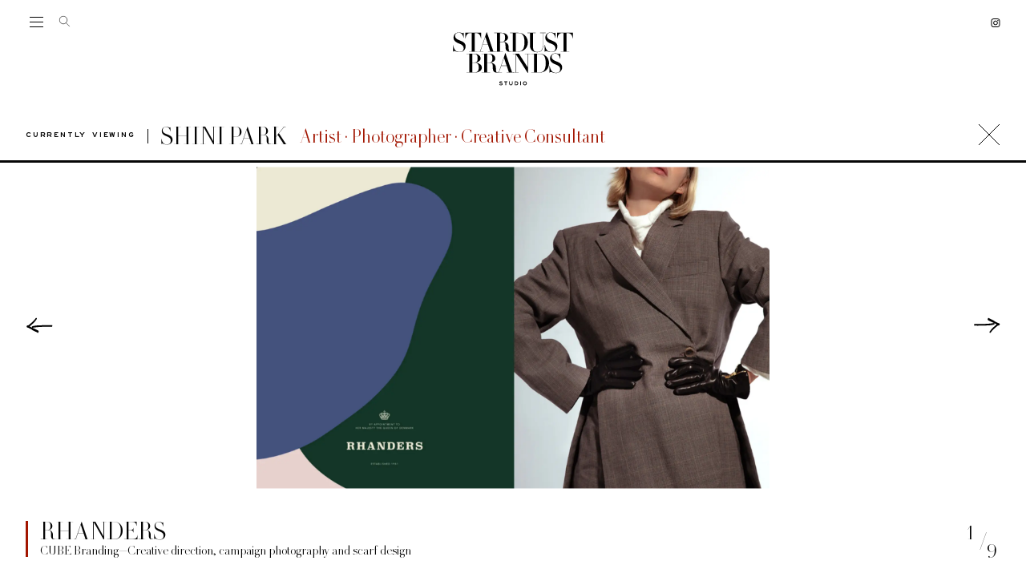

--- FILE ---
content_type: text/html; charset=utf-8
request_url: https://www.stardustbrands.com/creator-project/rhanders?creator=shini-park
body_size: 14822
content:
<!DOCTYPE html><html lang="en"><head><meta charSet="utf-8"/><meta name="viewport" content="width=device-width, initial-scale=1"/><meta name="viewport" content="width=device-width, initial-scale=1"/><link rel="preload" as="image" href="https://cdn.sanity.io/images/fyxp1h3t/production/7f5aa17c1f842ef5a2826efbb4f71e2ec7daeb16-12x12.svg"/><link rel="stylesheet" href="/_next/static/css/e852cde1139eb5dd.css" data-precedence="next"/><link rel="stylesheet" href="/_next/static/css/2271ac498937c386.css" data-precedence="next"/><link rel="preload" as="script" fetchPriority="low" href="/_next/static/chunks/webpack-a94ccc08fc16af7e.js"/><script src="/_next/static/chunks/fd9d1056-b0074d7406c65590.js" async=""></script><script src="/_next/static/chunks/8069-4d7762270af6f6ee.js" async=""></script><script src="/_next/static/chunks/main-app-5c0f9b95fd3d20ef.js" async=""></script><script src="/_next/static/chunks/4504-2209f811d34f776b.js" async=""></script><script src="/_next/static/chunks/2184-17a1d9ba11f509b2.js" async=""></script><script src="/_next/static/chunks/9941-2acafdfcf16bd799.js" async=""></script><script src="/_next/static/chunks/4833-1b7c1382f616ef3d.js" async=""></script><script src="/_next/static/chunks/5238-364d1f0dde623439.js" async=""></script><script src="/_next/static/chunks/134-da0429d854285cc2.js" async=""></script><script src="/_next/static/chunks/app/(site)/creator-project/%5Bslug%5D/page-c2dcd24f2e305f69.js" async=""></script><script src="/_next/static/chunks/8792-76b291a3ba4b74a5.js" async=""></script><script src="/_next/static/chunks/app/(site)/layout-8e940c41fb9136df.js" async=""></script><script src="/_next/static/chunks/app/(site)/not-found-11b128c6308da4ec.js" async=""></script><title>Rhanders | Stardust Brands</title><meta name="description" content="Stardust Brands is a creative management collective and brand consultancy representing a select group of artists and connecting them with brands to create content and influence fashion, beauty, pop culture, art, design, and advertising. Our talent procurement services are unparalleled in the industry, and our unique approach to brand management has created some of the most iconic brand collaborations worldwide.
"/><link rel="apple-touch-icon" sizes="180x180" href="/apple-touch-icon.png"/><link rel="icon" type="image/png" sizes="32x32" href="/favicon-32x32.png"/><link rel="icon" type="image/png" sizes="16x16" href="/favicon-16x16.png"/><link rel="manifest" href="/site.webmanifest"/><link rel="mask-icon" href="/safari-pinned-tab.svg" color="#b74676"/><meta name="msapplication-TileColor" content="#b74676"/><meta name="theme-color" content="#ffffff"/><script src="/_next/static/chunks/polyfills-c67a75d1b6f99dc8.js" noModule=""></script></head><body><header class="Header_headerContainer__q_Wzy" style="opacity:0"><div class="Header_headerMainWrapper__eFd5e"><div class="Header_searchBurgerContainer__Nhv0H"><button class="Header_burgerContainer__I_2Kt"><div class="Header_burgericon__YKV7n"><div class="Header_burgerbar__u2HqM"></div><div class="Header_burgerbar__u2HqM"></div><div class="Header_burgerbar__u2HqM"></div></div></button><div class="Header_searchLink__YTctN"><a href="/search"><svg xmlns="http://www.w3.org/2000/svg" width="23" height="23" fill="none"><circle cx="9" cy="9" r="8" stroke="#000"></circle><path stroke="#000" d="m14.354 14.646 8 8"></path></svg></a></div></div><div></div><div></div><div></div><ul class="socialList header"><li class="socialItem instagram"><a href="https://instagram.com/victoriabrynner" target="_blank" rel="noopener noreferrer"><img src="https://cdn.sanity.io/images/fyxp1h3t/production/7f5aa17c1f842ef5a2826efbb4f71e2ec7daeb16-12x12.svg"/></a></li></ul></div><div id="header-logo" class="Header_logoContainer___oYzE undefined"><div class="Header_svgWrapper__SKM3s"></div></div></header><div class="CreatorProject_titleContainer__tBrCH"><div class="CreatorProject_titleWrapper__cpFS_"><div class="CreatorProject_fixedHeader__AlttR"><div><p>Currently viewing</p></div><div><h1></h1></div><div><h2></h2></div></div><button><svg xmlns="http://www.w3.org/2000/svg" width="28" height="28" fill="none"><path stroke="#000" d="m1 1 26 26M1 27 27 1"></path></svg></button></div></div><div class="CreatorProject_hiddenMobileHeader__qrrBV"><div class="CreatorProject_hiddenMobileHeaderWrapper__0TQND"><h1></h1><h2></h2></div></div><div class="CreatorProject_pageMainContainer__3bm85" style="opacity:0"><div class="CreatorProject_titleContainerSwiper__JKK7K CreatorProject_swiperTrue__NLxU5"><div class="CreatorProject_projectDetailsWrapper__9Pgoo"><p>Rhanders</p><p>CUBE Branding—Creative direction, campaign photography and scarf design</p></div><div class="fraction-container"><div class="fraction-wrapper"><span>1</span>/<span>9</span></div></div></div></div><script src="/_next/static/chunks/webpack-a94ccc08fc16af7e.js" async=""></script><script>(self.__next_f=self.__next_f||[]).push([0]);self.__next_f.push([2,null])</script><script>self.__next_f.push([1,"0:\"$L1\"\n"])</script><script>self.__next_f.push([1,"2:HL[\"/_next/static/css/e852cde1139eb5dd.css\",\"style\"]\n3:HL[\"/_next/static/css/2271ac498937c386.css\",\"style\"]\n"])</script><script>self.__next_f.push([1,"4:I[47690,[],\"\"]\n7:I[5613,[],\"\"]\n9:I[31778,[],\"\"]\nc:I[48955,[],\"\"]\n8:[\"slug\",\"rhanders\",\"d\"]\nd:[]\n"])</script><script>self.__next_f.push([1,"1:[null,[\"$\",\"$L4\",null,{\"buildId\":\"c6SPumHFhWpu14VR72uGJ\",\"assetPrefix\":\"\",\"initialCanonicalUrl\":\"/creator-project/rhanders?creator=shini-park\",\"initialTree\":[\"\",{\"children\":[\"(site)\",{\"children\":[\"creator-project\",{\"children\":[[\"slug\",\"rhanders\",\"d\"],{\"children\":[\"__PAGE__?{\\\"creator\\\":\\\"shini-park\\\"}\",{}]}]}]},\"$undefined\",\"$undefined\",true]}],\"initialSeedData\":[\"\",{\"children\":[\"(site)\",{\"children\":[\"creator-project\",{\"children\":[[\"slug\",\"rhanders\",\"d\"],{\"children\":[\"__PAGE__\",{},[\"$L5\",\"$L6\",null]]},[\"$\",\"$L7\",null,{\"parallelRouterKey\":\"children\",\"segmentPath\":[\"children\",\"(site)\",\"children\",\"creator-project\",\"children\",\"$8\",\"children\"],\"loading\":\"$undefined\",\"loadingStyles\":\"$undefined\",\"loadingScripts\":\"$undefined\",\"hasLoading\":false,\"error\":\"$undefined\",\"errorStyles\":\"$undefined\",\"errorScripts\":\"$undefined\",\"template\":[\"$\",\"$L9\",null,{}],\"templateStyles\":\"$undefined\",\"templateScripts\":\"$undefined\",\"notFound\":\"$undefined\",\"notFoundStyles\":\"$undefined\",\"styles\":[[\"$\",\"link\",\"0\",{\"rel\":\"stylesheet\",\"href\":\"/_next/static/css/2271ac498937c386.css\",\"precedence\":\"next\",\"crossOrigin\":\"$undefined\"}]]}]]},[\"$\",\"$L7\",null,{\"parallelRouterKey\":\"children\",\"segmentPath\":[\"children\",\"(site)\",\"children\",\"creator-project\",\"children\"],\"loading\":\"$undefined\",\"loadingStyles\":\"$undefined\",\"loadingScripts\":\"$undefined\",\"hasLoading\":false,\"error\":\"$undefined\",\"errorStyles\":\"$undefined\",\"errorScripts\":\"$undefined\",\"template\":[\"$\",\"$L9\",null,{}],\"templateStyles\":\"$undefined\",\"templateScripts\":\"$undefined\",\"notFound\":\"$undefined\",\"notFoundStyles\":\"$undefined\",\"styles\":null}]]},[null,\"$La\",null]]},[\"$\",\"$L7\",null,{\"parallelRouterKey\":\"children\",\"segmentPath\":[\"children\"],\"loading\":\"$undefined\",\"loadingStyles\":\"$undefined\",\"loadingScripts\":\"$undefined\",\"hasLoading\":false,\"error\":\"$undefined\",\"errorStyles\":\"$undefined\",\"errorScripts\":\"$undefined\",\"template\":[\"$\",\"$L9\",null,{}],\"templateStyles\":\"$undefined\",\"templateScripts\":\"$undefined\",\"notFound\":[[\"$\",\"title\",null,{\"children\":\"404: This page could not be found.\"}],[\"$\",\"div\",null,{\"style\":{\"fontFamily\":\"system-ui,\\\"Segoe UI\\\",Roboto,Helvetica,Arial,sans-serif,\\\"Apple Color Emoji\\\",\\\"Segoe UI Emoji\\\"\",\"height\":\"100vh\",\"textAlign\":\"center\",\"display\":\"flex\",\"flexDirection\":\"column\",\"alignItems\":\"center\",\"justifyContent\":\"center\"},\"children\":[\"$\",\"div\",null,{\"children\":[[\"$\",\"style\",null,{\"dangerouslySetInnerHTML\":{\"__html\":\"body{color:#000;background:#fff;margin:0}.next-error-h1{border-right:1px solid rgba(0,0,0,.3)}@media (prefers-color-scheme:dark){body{color:#fff;background:#000}.next-error-h1{border-right:1px solid rgba(255,255,255,.3)}}\"}}],[\"$\",\"h1\",null,{\"className\":\"next-error-h1\",\"style\":{\"display\":\"inline-block\",\"margin\":\"0 20px 0 0\",\"padding\":\"0 23px 0 0\",\"fontSize\":24,\"fontWeight\":500,\"verticalAlign\":\"top\",\"lineHeight\":\"49px\"},\"children\":\"404\"}],[\"$\",\"div\",null,{\"style\":{\"display\":\"inline-block\"},\"children\":[\"$\",\"h2\",null,{\"style\":{\"fontSize\":14,\"fontWeight\":400,\"lineHeight\":\"49px\",\"margin\":0},\"children\":\"This page could not be found.\"}]}]]}]}]],\"notFoundStyles\":[],\"styles\":[[\"$\",\"link\",\"0\",{\"rel\":\"stylesheet\",\"href\":\"/_next/static/css/e852cde1139eb5dd.css\",\"precedence\":\"next\",\"crossOrigin\":\"$undefined\"}]]}]],\"initialHead\":[false,\"$Lb\"],\"globalErrorComponent\":\"$c\",\"missingSlots\":\"$Wd\"}]]\n"])</script><script>self.__next_f.push([1,"e:I[36056,[\"4504\",\"static/chunks/4504-2209f811d34f776b.js\",\"2184\",\"static/chunks/2184-17a1d9ba11f509b2.js\",\"9941\",\"static/chunks/9941-2acafdfcf16bd799.js\",\"4833\",\"static/chunks/4833-1b7c1382f616ef3d.js\",\"5238\",\"static/chunks/5238-364d1f0dde623439.js\",\"134\",\"static/chunks/134-da0429d854285cc2.js\",\"671\",\"static/chunks/app/(site)/creator-project/%5Bslug%5D/page-c2dcd24f2e305f69.js\"],\"\"]\nf:T492,"])</script><script>self.__next_f.push([1,"[data-uri]"])</script><script>self.__next_f.push([1,"10:T4de,"])</script><script>self.__next_f.push([1,"[data-uri]"])</script><script>self.__next_f.push([1,"11:T4b6,"])</script><script>self.__next_f.push([1,"[data-uri]"])</script><script>self.__next_f.push([1,"12:T4fa,"])</script><script>self.__next_f.push([1,"[data-uri]"])</script><script>self.__next_f.push([1,"13:T4d2,"])</script><script>self.__next_f.push([1,"[data-uri]"])</script><script>self.__next_f.push([1,"6:[\"$\",\"$Le\",null,{\"data\":{\"_createdAt\":\"2022-06-16T21:17:30Z\",\"_id\":\"78df9561-73ee-4b97-99eb-c80deb129291\",\"_rev\":\"EJPB8vuKsUQzYmuM7NmlsD\",\"_type\":\"creatorsProjects\",\"_updatedAt\":\"2022-06-18T19:29:44Z\",\"creatorProjectTitle\":\"Rhanders\",\"creatorsProjectMedia\":[{\"_key\":\"a9549e60a598\",\"_type\":\"creatorsProjectMediaBlock\",\"projectImage\":{\"metadata\":{\"_type\":\"sanity.imageMetadata\",\"blurHash\":\"VNE3C:E4?I%2_3?bWBxut3R%~ps*%0%L%M?bM{xuayoz\",\"dimensions\":{\"_type\":\"sanity.imageDimensions\",\"aspectRatio\":1.5961538461538463,\"height\":832,\"width\":1328},\"hasAlpha\":true,\"isOpaque\":true,\"lqip\":\"$f\",\"palette\":{\"_type\":\"sanity.imagePalette\",\"darkMuted\":{\"_type\":\"sanity.imagePaletteSwatch\",\"background\":\"#36495e\",\"foreground\":\"#fff\",\"population\":0.67,\"title\":\"#fff\"},\"darkVibrant\":{\"_type\":\"sanity.imagePaletteSwatch\",\"background\":\"#562c16\",\"foreground\":\"#fff\",\"population\":0.07,\"title\":\"#fff\"},\"dominant\":{\"_type\":\"sanity.imagePaletteSwatch\",\"background\":\"#44547c\",\"foreground\":\"#fff\",\"population\":18.9,\"title\":\"#fff\"},\"lightMuted\":{\"_type\":\"sanity.imagePaletteSwatch\",\"background\":\"#d9d9d4\",\"foreground\":\"#000\",\"population\":16.56,\"title\":\"#000\"},\"lightVibrant\":{\"_type\":\"sanity.imagePaletteSwatch\",\"background\":\"#a4add5\",\"foreground\":\"#000\",\"population\":0,\"title\":\"#fff\"},\"muted\":{\"_type\":\"sanity.imagePaletteSwatch\",\"background\":\"#44547c\",\"foreground\":\"#fff\",\"population\":18.9,\"title\":\"#fff\"},\"vibrant\":{\"_type\":\"sanity.imagePaletteSwatch\",\"background\":\"#445494\",\"foreground\":\"#fff\",\"population\":0.01,\"title\":\"#fff\"}}},\"url\":\"https://cdn.sanity.io/images/fyxp1h3t/production/29e81615c0861e5d534a2344b27c84e78fe113f8-1328x832.png\"}},{\"_key\":\"4625e30a6ef5\",\"_type\":\"creatorsProjectMediaBlock\",\"projectImage\":{\"metadata\":{\"_type\":\"sanity.imageMetadata\",\"blurHash\":\"VUL4sW4.xu?G~VMd%Mt7IUt7%1xaV@X8NG%LaeaykCWB\",\"dimensions\":{\"_type\":\"sanity.imageDimensions\",\"aspectRatio\":1.5918367346938775,\"height\":833,\"width\":1326},\"hasAlpha\":true,\"isOpaque\":true,\"lqip\":\"$10\",\"palette\":{\"_type\":\"sanity.imagePalette\",\"darkMuted\":{\"_type\":\"sanity.imagePaletteSwatch\",\"background\":\"#27393b\",\"foreground\":\"#fff\",\"population\":2.37,\"title\":\"#fff\"},\"darkVibrant\":{\"_type\":\"sanity.imagePaletteSwatch\",\"background\":\"#13626b\",\"foreground\":\"#fff\",\"population\":9.33,\"title\":\"#fff\"},\"dominant\":{\"_type\":\"sanity.imagePaletteSwatch\",\"background\":\"#dacab9\",\"foreground\":\"#000\",\"population\":9.35,\"title\":\"#000\"},\"lightMuted\":{\"_type\":\"sanity.imagePaletteSwatch\",\"background\":\"#dacab9\",\"foreground\":\"#000\",\"population\":9.35,\"title\":\"#000\"},\"lightVibrant\":{\"_type\":\"sanity.imagePaletteSwatch\",\"background\":\"#f4d4ba\",\"foreground\":\"#000\",\"population\":0.01,\"title\":\"#000\"},\"muted\":{\"_type\":\"sanity.imagePaletteSwatch\",\"background\":\"#519ca4\",\"foreground\":\"#fff\",\"population\":0.01,\"title\":\"#fff\"},\"vibrant\":{\"_type\":\"sanity.imagePaletteSwatch\",\"background\":\"#54acb4\",\"foreground\":\"#fff\",\"population\":0,\"title\":\"#fff\"}}},\"url\":\"https://cdn.sanity.io/images/fyxp1h3t/production/31698e7448a224cf3f7a6d627e9cf9977aa2aced-1326x833.png\"}},{\"_key\":\"9dcf23b3a0be\",\"_type\":\"creatorsProjectMediaBlock\",\"projectImage\":{\"metadata\":{\"_type\":\"sanity.imageMetadata\",\"blurHash\":\"VNJ@?+nmWX%M0K~p^+t7NGay4.s.WBRkxtRjRQWBa#Rk\",\"dimensions\":{\"_type\":\"sanity.imageDimensions\",\"aspectRatio\":1.6058041112454655,\"height\":827,\"width\":1328},\"hasAlpha\":true,\"isOpaque\":true,\"lqip\":\"$11\",\"palette\":{\"_type\":\"sanity.imagePalette\",\"darkMuted\":{\"_type\":\"sanity.imagePaletteSwatch\",\"background\":\"#3f2f22\",\"foreground\":\"#fff\",\"population\":5.56,\"title\":\"#fff\"},\"darkVibrant\":{\"_type\":\"sanity.imagePaletteSwatch\",\"background\":\"#65321f\",\"foreground\":\"#fff\",\"population\":0,\"title\":\"#fff\"},\"dominant\":{\"_type\":\"sanity.imagePaletteSwatch\",\"background\":\"#ccc4b4\",\"foreground\":\"#000\",\"population\":20.36,\"title\":\"#fff\"},\"lightMuted\":{\"_type\":\"sanity.imagePaletteSwatch\",\"background\":\"#ccc4b4\",\"foreground\":\"#000\",\"population\":20.36,\"title\":\"#fff\"},\"lightVibrant\":{\"_type\":\"sanity.imagePaletteSwatch\",\"background\":\"#edd0c5\",\"foreground\":\"#000\",\"population\":0.1,\"title\":\"#000\"},\"muted\":{\"_type\":\"sanity.imagePaletteSwatch\",\"background\":\"#998472\",\"foreground\":\"#fff\",\"population\":1.4,\"title\":\"#fff\"},\"vibrant\":{\"_type\":\"sanity.imagePaletteSwatch\",\"background\":\"#c2613c\",\"foreground\":\"#fff\",\"population\":0,\"title\":\"#fff\"}}},\"url\":\"https://cdn.sanity.io/images/fyxp1h3t/production/670934e1c1f615d87d12b8139fe94a3e41e29795-1328x827.png\"}},{\"_key\":\"b800dcff2749\",\"_type\":\"creatorsProjectMediaBlock\",\"projectImage\":{\"metadata\":{\"_type\":\"sanity.imageMetadata\",\"blurHash\":\"VEMY{K00NGsmR6~Cw{aybIofZi00V@?]yCQ-Mea{kCRj\",\"dimensions\":{\"_type\":\"sanity.imageDimensions\",\"aspectRatio\":1.600723763570567,\"height\":829,\"width\":1327},\"hasAlpha\":true,\"isOpaque\":true,\"lqip\":\"$12\",\"palette\":{\"_type\":\"sanity.imagePalette\",\"darkMuted\":{\"_type\":\"sanity.imagePaletteSwatch\",\"background\":\"#794a36\",\"foreground\":\"#fff\",\"population\":0.22,\"title\":\"#fff\"},\"darkVibrant\":{\"_type\":\"sanity.imagePaletteSwatch\",\"background\":\"#880404\",\"foreground\":\"#fff\",\"population\":0.01,\"title\":\"#fff\"},\"dominant\":{\"_type\":\"sanity.imagePaletteSwatch\",\"background\":\"#a21d0d\",\"foreground\":\"#fff\",\"population\":11.6,\"title\":\"#fff\"},\"lightMuted\":{\"_type\":\"sanity.imagePaletteSwatch\",\"background\":\"#cfbbb4\",\"foreground\":\"#000\",\"population\":0.05,\"title\":\"#fff\"},\"lightVibrant\":{\"_type\":\"sanity.imagePaletteSwatch\",\"background\":\"#fce3dc\",\"foreground\":\"#000\",\"population\":7.66,\"title\":\"#000\"},\"muted\":{\"_type\":\"sanity.imagePaletteSwatch\",\"background\":\"#a57962\",\"foreground\":\"#fff\",\"population\":1.68,\"title\":\"#fff\"},\"vibrant\":{\"_type\":\"sanity.imagePaletteSwatch\",\"background\":\"#a21d0d\",\"foreground\":\"#fff\",\"population\":11.6,\"title\":\"#fff\"}}},\"url\":\"https://cdn.sanity.io/images/fyxp1h3t/production/423f14109254edcb6b6370bbe76f0ef36c9237cb-1327x829.png\"}},{\"_key\":\"41f1288c095e\",\"_type\":\"creatorsProjectMediaBlock\",\"projectImage\":{\"metadata\":{\"_type\":\"sanity.imageMetadata\",\"blurHash\":\"VmK-a#~p%M9F%gRiofRPtRWC%MozayV@bHozV@t7Rjt7\",\"dimensions\":{\"_type\":\"sanity.imageDimensions\",\"aspectRatio\":1.5975903614457831,\"height\":830,\"width\":1326},\"hasAlpha\":true,\"isOpaque\":true,\"lqip\":\"$13\",\"palette\":{\"_type\":\"sanity.imagePalette\",\"darkMuted\":{\"_type\":\"sanity.imagePaletteSwatch\",\"background\":\"#51433d\",\"foreground\":\"#fff\",\"population\":0.48,\"title\":\"#fff\"},\"darkVibrant\":{\"_type\":\"sanity.imagePaletteSwatch\",\"background\":\"#4d1c1b\",\"foreground\":\"#fff\",\"population\":3.17,\"title\":\"#fff\"},\"dominant\":{\"_type\":\"sanity.imagePaletteSwatch\",\"background\":\"#d1c9b8\",\"foreground\":\"#000\",\"population\":10.16,\"title\":\"#000\"},\"lightMuted\":{\"_type\":\"sanity.imagePaletteSwatch\",\"background\":\"#d1c9b8\",\"foreground\":\"#000\",\"population\":10.16,\"title\":\"#000\"},\"lightVibrant\":{\"_type\":\"sanity.imagePaletteSwatch\",\"background\":\"#eff4fc\",\"foreground\":\"#000\",\"population\":0.36,\"title\":\"#000\"},\"muted\":{\"_type\":\"sanity.imagePaletteSwatch\",\"background\":\"#947159\",\"foreground\":\"#fff\",\"population\":1.02,\"title\":\"#fff\"},\"vibrant\":{\"_type\":\"sanity.imagePaletteSwatch\",\"background\":\"#793230\",\"foreground\":\"#fff\",\"population\":7.6,\"title\":\"#fff\"}}},\"url\":\"https://cdn.sanity.io/images/fyxp1h3t/production/ce8c4a9b8657e0f75a84f23ef3e6e649dd52e554-1326x830.png\"}},{\"_key\":\"a1c6a44990cf\",\"_type\":\"creatorsProjectMediaBlock\",\"projectImage\":{\"metadata\":{\"_type\":\"sanity.imageMetadata\",\"blurHash\":\"dIJkfj00D$?bxu00?vof?bkCD%_Nxaxt9FD%IUWC_MM{\",\"dimensions\":{\"_type\":\"sanity.imageDimensions\",\"aspectRatio\":0.6666666666666666,\"height\":3000,\"width\":2000},\"hasAlpha\":false,\"isOpaque\":true,\"lqip\":\"[data-uri]\",\"palette\":{\"_type\":\"sanity.imagePalette\",\"darkMuted\":{\"_type\":\"sanity.imagePaletteSwatch\",\"background\":\"#140b11\",\"foreground\":\"#fff\",\"population\":13.33,\"title\":\"#fff\"},\"darkVibrant\":{\"_type\":\"sanity.imagePaletteSwatch\",\"background\":\"#522e1f\",\"foreground\":\"#fff\",\"population\":10.96,\"title\":\"#fff\"},\"dominant\":{\"_type\":\"sanity.imagePaletteSwatch\",\"background\":\"#140b11\",\"foreground\":\"#fff\",\"population\":13.33,\"title\":\"#fff\"},\"lightMuted\":{\"_type\":\"sanity.imagePaletteSwatch\",\"background\":\"#d2b6a4\",\"foreground\":\"#000\",\"population\":0.13,\"title\":\"#fff\"},\"lightVibrant\":{\"_type\":\"sanity.imagePaletteSwatch\",\"background\":\"#f2f2fc\",\"foreground\":\"#000\",\"population\":0.13,\"title\":\"#000\"},\"muted\":{\"_type\":\"sanity.imagePaletteSwatch\",\"background\":\"#b9896f\",\"foreground\":\"#fff\",\"population\":0.37,\"title\":\"#fff\"},\"vibrant\":{\"_type\":\"sanity.imagePaletteSwatch\",\"background\":\"#b66f5a\",\"foreground\":\"#fff\",\"population\":0.03,\"title\":\"#fff\"}}},\"url\":\"https://cdn.sanity.io/images/fyxp1h3t/production/03f7e600bf32adf8718ae8de81140c19a9e6a419-2000x3000.jpg\"}},{\"_key\":\"6fee073a3c78\",\"_type\":\"creatorsProjectMediaBlock\",\"projectImage\":{\"metadata\":{\"_type\":\"sanity.imageMetadata\",\"blurHash\":\"MPQvj;xsflt8?w%Mazayaxay-=WXj@j@Ri\",\"dimensions\":{\"_type\":\"sanity.imageDimensions\",\"aspectRatio\":1.7473544973544974,\"height\":756,\"width\":1321},\"hasAlpha\":true,\"isOpaque\":true,\"lqip\":\"[data-uri]\",\"palette\":{\"_type\":\"sanity.imagePalette\",\"darkMuted\":{\"_type\":\"sanity.imagePaletteSwatch\",\"background\":\"#605848\",\"foreground\":\"#fff\",\"population\":0.04,\"title\":\"#fff\"},\"darkVibrant\":{\"_type\":\"sanity.imagePaletteSwatch\",\"background\":\"#7a420a\",\"foreground\":\"#fff\",\"population\":0,\"title\":\"#fff\"},\"dominant\":{\"_type\":\"sanity.imagePaletteSwatch\",\"background\":\"#8d8674\",\"foreground\":\"#fff\",\"population\":1.52,\"title\":\"#fff\"},\"lightMuted\":{\"_type\":\"sanity.imagePaletteSwatch\",\"background\":\"#d1ccac\",\"foreground\":\"#000\",\"population\":0.11,\"title\":\"#000\"},\"lightVibrant\":{\"_type\":\"sanity.imagePaletteSwatch\",\"background\":\"#fcecdc\",\"foreground\":\"#000\",\"population\":0.01,\"title\":\"#000\"},\"muted\":{\"_type\":\"sanity.imagePaletteSwatch\",\"background\":\"#8d8674\",\"foreground\":\"#fff\",\"population\":1.52,\"title\":\"#fff\"},\"vibrant\":{\"_type\":\"sanity.imagePaletteSwatch\",\"background\":\"#ea7f14\",\"foreground\":\"#fff\",\"population\":0,\"title\":\"#fff\"}}},\"url\":\"https://cdn.sanity.io/images/fyxp1h3t/production/89a887f1736c26b74e45484a64154d6ef5e91698-1321x756.png\"}},{\"_key\":\"7c186d4a2e39\",\"_type\":\"creatorsProjectMediaBlock\",\"projectImage\":{\"metadata\":{\"_type\":\"sanity.imageMetadata\",\"blurHash\":\"d;H_}YRjaxj[~qWBWBj[ofWBayayIUj[j[fQWBj[j[j[\",\"dimensions\":{\"_type\":\"sanity.imageDimensions\",\"aspectRatio\":0.6666666666666666,\"height\":3000,\"width\":2000},\"hasAlpha\":false,\"isOpaque\":true,\"lqip\":\"[data-uri]\",\"palette\":{\"_type\":\"sanity.imagePalette\",\"darkMuted\":{\"_type\":\"sanity.imagePaletteSwatch\",\"background\":\"#3c2922\",\"foreground\":\"#fff\",\"population\":1.7,\"title\":\"#fff\"},\"darkVibrant\":{\"_type\":\"sanity.imagePaletteSwatch\",\"background\":\"#1d0d04\",\"foreground\":\"#fff\",\"population\":0.09,\"title\":\"#fff\"},\"dominant\":{\"_type\":\"sanity.imagePaletteSwatch\",\"background\":\"#3c2922\",\"foreground\":\"#fff\",\"population\":1.7,\"title\":\"#fff\"},\"lightMuted\":{\"_type\":\"sanity.imagePaletteSwatch\",\"background\":\"#d9c8a9\",\"foreground\":\"#000\",\"population\":0.01,\"title\":\"#000\"},\"lightVibrant\":{\"_type\":\"sanity.imagePaletteSwatch\",\"background\":\"#f9f0d6\",\"foreground\":\"#000\",\"population\":0.02,\"title\":\"#000\"},\"muted\":{\"_type\":\"sanity.imagePaletteSwatch\",\"background\":\"#807168\",\"foreground\":\"#fff\",\"population\":1.61,\"title\":\"#fff\"},\"vibrant\":{\"_type\":\"sanity.imagePaletteSwatch\",\"background\":\"#e0641e\",\"foreground\":\"#fff\",\"population\":0,\"title\":\"#fff\"}}},\"url\":\"https://cdn.sanity.io/images/fyxp1h3t/production/c50364361b8eebaea67c5fd5b322908247b532c8-2000x3000.jpg\"}},{\"_key\":\"0b0910fe07a0\",\"_type\":\"creatorsProjectMediaBlock\",\"projectImage\":{\"metadata\":{\"_type\":\"sanity.imageMetadata\",\"blurHash\":\"dHNdaeD%%M%M~qR*RjWB?wRiD%M{D$Rjxut78_xvx]t7\",\"dimensions\":{\"_type\":\"sanity.imageDimensions\",\"aspectRatio\":0.6666666666666666,\"height\":3000,\"width\":2000},\"hasAlpha\":false,\"isOpaque\":true,\"lqip\":\"[data-uri]\",\"palette\":{\"_type\":\"sanity.imagePalette\",\"darkMuted\":{\"_type\":\"sanity.imagePaletteSwatch\",\"background\":\"#20283c\",\"foreground\":\"#fff\",\"population\":0,\"title\":\"#fff\"},\"darkVibrant\":{\"_type\":\"sanity.imagePaletteSwatch\",\"background\":\"#3e4445\",\"foreground\":\"#fff\",\"population\":0,\"title\":\"#fff\"},\"dominant\":{\"_type\":\"sanity.imagePaletteSwatch\",\"background\":\"#bbc1c2\",\"foreground\":\"#000\",\"population\":5.22,\"title\":\"#fff\"},\"lightMuted\":{\"_type\":\"sanity.imagePaletteSwatch\",\"background\":\"#bbc1c2\",\"foreground\":\"#000\",\"population\":5.22,\"title\":\"#fff\"},\"lightVibrant\":{\"_type\":\"sanity.imagePaletteSwatch\",\"background\":\"#b9bfc0\",\"foreground\":\"#000\",\"population\":0,\"title\":\"#fff\"},\"muted\":{\"_type\":\"sanity.imagePaletteSwatch\",\"background\":\"#92735b\",\"foreground\":\"#fff\",\"population\":0.25,\"title\":\"#fff\"},\"vibrant\":{\"_type\":\"sanity.imagePaletteSwatch\",\"background\":\"#788486\",\"foreground\":\"#fff\",\"population\":0,\"title\":\"#fff\"}}},\"url\":\"https://cdn.sanity.io/images/fyxp1h3t/production/5341bc2978d39217aa135e0f6b61bf60fae412e1-2000x3000.jpg\"}}],\"projectCoverImage\":{\"_type\":\"image\",\"asset\":{\"_ref\":\"image-29e81615c0861e5d534a2344b27c84e78fe113f8-1328x832-png\",\"_type\":\"reference\"}},\"slugProjectTitle\":{\"_type\":\"slug\",\"current\":\"rhanders\"},\"subtitle\":\"CUBE Branding—Creative direction, campaign photography and scarf design\"}}]\n"])</script><script>self.__next_f.push([1,"14:I[92395,[\"4504\",\"static/chunks/4504-2209f811d34f776b.js\",\"8792\",\"static/chunks/8792-76b291a3ba4b74a5.js\",\"9941\",\"static/chunks/9941-2acafdfcf16bd799.js\",\"7457\",\"static/chunks/app/(site)/layout-8e940c41fb9136df.js\"],\"\"]\n15:I[94997,[\"4504\",\"static/chunks/4504-2209f811d34f776b.js\",\"8792\",\"static/chunks/8792-76b291a3ba4b74a5.js\",\"9941\",\"static/chunks/9941-2acafdfcf16bd799.js\",\"7457\",\"static/chunks/app/(site)/layout-8e940c41fb9136df.js\"],\"\"]\n16:I[98224,[\"8792\",\"static/chunks/8792-76b291a3ba4b74a5.js\",\"7995\",\""])</script><script>self.__next_f.push([1,"static/chunks/app/(site)/not-found-11b128c6308da4ec.js\"],\"\"]\n"])</script><script>self.__next_f.push([1,"b:[[\"$\",\"meta\",\"0\",{\"name\":\"viewport\",\"content\":\"width=device-width, initial-scale=1\"}],[\"$\",\"meta\",\"1\",{\"charSet\":\"utf-8\"}],[\"$\",\"title\",\"2\",{\"children\":\"Rhanders | Stardust Brands\"}],[\"$\",\"meta\",\"3\",{\"name\":\"description\",\"content\":\"Stardust Brands is a creative management collective and brand consultancy representing a select group of artists and connecting them with brands to create content and influence fashion, beauty, pop culture, art, design, and advertising. Our talent procurement services are unparalleled in the industry, and our unique approach to brand management has created some of the most iconic brand collaborations worldwide.\\n\"}]]\n"])</script><script>self.__next_f.push([1,"5:null\n"])</script><script>self.__next_f.push([1,"a:[\"$\",\"html\",null,{\"lang\":\"en\",\"children\":[[\"$\",\"meta\",null,{\"name\":\"viewport\",\"content\":\"width=device-width, initial-scale=1\"}],[\"$\",\"link\",null,{\"rel\":\"apple-touch-icon\",\"sizes\":\"180x180\",\"href\":\"/apple-touch-icon.png\"}],[\"$\",\"link\",null,{\"rel\":\"icon\",\"type\":\"image/png\",\"sizes\":\"32x32\",\"href\":\"/favicon-32x32.png\"}],[\"$\",\"link\",null,{\"rel\":\"icon\",\"type\":\"image/png\",\"sizes\":\"16x16\",\"href\":\"/favicon-16x16.png\"}],[\"$\",\"link\",null,{\"rel\":\"manifest\",\"href\":\"/site.webmanifest\"}],[\"$\",\"link\",null,{\"rel\":\"mask-icon\",\"href\":\"/safari-pinned-tab.svg\",\"color\":\"#b74676\"}],[\"$\",\"meta\",null,{\"name\":\"msapplication-TileColor\",\"content\":\"#b74676\"}],[\"$\",\"meta\",null,{\"name\":\"theme-color\",\"content\":\"#ffffff\"}],[\"$\",\"body\",null,{\"suppressHydrationWarning\":true,\"children\":[\"$\",\"$L14\",null,{\"children\":[[\"$\",\"$L15\",null,{\"projectDetails\":[{\"_id\":\"704e06ea-e2b9-4e5d-8d26-09a4626468d4\",\"_type\":\"creators\",\"creatorName\":\"Shini Park\",\"discipline\":\"Artist · Photographer · Creative Consultant\",\"imageCreator\":{\"_type\":\"image\",\"asset\":{\"_ref\":\"image-d7a160985b9c5f4e0a547589ae6ed839b0a8153c-1440x1440-jpg\",\"_type\":\"reference\"},\"crop\":{\"_type\":\"sanity.imageCrop\",\"bottom\":0.23307755414177433,\"left\":0,\"right\":0.22133741191789225,\"top\":0},\"hotspot\":{\"_type\":\"sanity.imageHotspot\",\"height\":0.7669224458582257,\"width\":0.7786625880821078,\"x\":0.3893312940410539,\"y\":0.38346122292911283}},\"orderRank\":\"0|04i001:\",\"slugCreator\":{\"_type\":\"slug\",\"current\":\"shini-park\"}},{\"_id\":\"f05e5b8b-ceb7-4ef1-a089-ca59a47ddcdd\",\"_type\":\"case_studies\",\"caseStudyNavImage\":{\"_type\":\"image\",\"asset\":{\"_ref\":\"image-4be7a703259b02a6b556d6f1e7362df75c5dcc20-2481x1684-png\",\"_type\":\"reference\"}},\"orderRank\":\"0|0i0004:\",\"projectTitle\":\"Johnny Depp for Dior Sauvage Elixir 2025\",\"slugProject\":{\"_type\":\"slug\",\"current\":\"johnny-depp-for-dior-sauvage-elixir-2025\"}},{\"_id\":\"da7dadab-2f06-436e-8ea4-f8104a519cb2\",\"_type\":\"creators\",\"creatorName\":\"Tommy Moore\",\"discipline\":\"Director\",\"imageCreator\":{\"_type\":\"image\",\"asset\":{\"_ref\":\"image-8e8f378d116bafdd28b8afac6dcb33063bae8b21-1500x1500-jpg\",\"_type\":\"reference\"}},\"orderRank\":\"0|0r0006:\",\"slugCreator\":{\"_type\":\"slug\",\"current\":\"tommy-moore\"}},{\"_id\":\"813a8602-1f55-4f33-aa34-788828613c67\",\"_type\":\"case_studies\",\"caseStudyNavImage\":{\"_type\":\"image\",\"asset\":{\"_ref\":\"image-27cb2b0190f911ed4118b400798b04e47b887302-3501x3017-jpg\",\"_type\":\"reference\"}},\"orderRank\":\"0|100008:\",\"projectTitle\":\"Gucci Guilty campaign\",\"slugProject\":{\"_type\":\"slug\",\"current\":\"gucci-guilty-fragrance-campaign\"}},{\"_id\":\"4148dc86-e300-4c28-97eb-eb5108c0cf33\",\"_type\":\"case_studies\",\"caseStudyNavImage\":{\"_type\":\"image\",\"asset\":{\"_ref\":\"image-9903b1ef1b49548b586b09ec6125895df81c75f9-2660x2511-jpg\",\"_type\":\"reference\"}},\"orderRank\":\"0|10000o:\",\"projectTitle\":\"Johnny Depp For Dior Sauvage\",\"slugProject\":{\"_type\":\"slug\",\"current\":\"johnny-depp-and-dior-for-sauvage\"}},{\"_id\":\"963f65c0-d1f1-4254-b4b4-3e1d0e2d7969\",\"_type\":\"creators\",\"creatorName\":\"Stardust Brands Productions\",\"discipline\":\"Executive Production · Post Production · Art Buying\",\"imageCreator\":{\"_type\":\"image\",\"asset\":{\"_ref\":\"image-7e20697880c58fcae251698c2d1a2259cd4712bb-800x1120-jpg\",\"_type\":\"reference\"}},\"orderRank\":\"0|10000o:\",\"slugCreator\":{\"_type\":\"slug\",\"current\":\"stardust-brands-productions\"}},{\"_id\":\"edd26e36-4dfb-448a-b8ae-a248525cdb4b\",\"_type\":\"case_studies\",\"caseStudyNavImage\":{\"_type\":\"image\",\"asset\":{\"_ref\":\"image-b94cf48fe29089eabff935c9f149e0862612d6fa-1022x1024-png\",\"_type\":\"reference\"}},\"orderRank\":\"0|10000w:\",\"projectTitle\":\"Boss Alive fragrance campaign\",\"slugProject\":{\"_type\":\"slug\",\"current\":\"boss-alive-emma-roberts-campaign\"}},{\"_id\":\"0e0b16d5-48d8-4972-b4ef-77614a40b1d7\",\"_type\":\"case_studies\",\"caseStudyNavImage\":{\"_type\":\"image\",\"asset\":{\"_ref\":\"image-ef03da83cde6f66233e01cc9269f27eb1cd00485-3594x3157-jpg\",\"_type\":\"reference\"}},\"orderRank\":\"0|100010:\",\"projectTitle\":\"Chanel: L'Instant watch campaign\",\"slugProject\":{\"_type\":\"slug\",\"current\":\"chanel-linstant-watch-campaign\"}},{\"_id\":\"9075ad7f-ff77-46a5-b252-7511700e148f\",\"_type\":\"case_studies\",\"caseStudyNavImage\":{\"_type\":\"image\",\"asset\":{\"_ref\":\"image-ee683433af90ad16ac894fa46b25883eaff3da0c-2000x1414-jpg\",\"_type\":\"reference\"}},\"orderRank\":\"0|100012:\",\"projectTitle\":\"Lady Gaga Fame campaign\",\"slugProject\":{\"_type\":\"slug\",\"current\":\"lady-gaga-fame\"}},{\"_id\":\"01e67bd4-7d12-46eb-b3f0-7011c7f1bb25\",\"_type\":\"case_studies\",\"caseStudyNavImage\":{\"_type\":\"image\",\"asset\":{\"_ref\":\"image-3b83eecb903d2e875a0e1a82ea64a60e7016a490-3501x3017-jpg\",\"_type\":\"reference\"}},\"orderRank\":\"0|100014:\",\"projectTitle\":\"Louis Vuitton: The Art of Travel\",\"slugProject\":{\"_type\":\"slug\",\"current\":\"louis-vuitton-luggage\"}},{\"_id\":\"baadcc22-ea97-4a89-9085-97b768f56bfc\",\"_type\":\"case_studies\",\"caseStudyNavImage\":{\"_type\":\"image\",\"asset\":{\"_ref\":\"image-c4e4605b259f9a4f77b330dfe849e45413df5b99-1939x1294-jpg\",\"_type\":\"reference\"}},\"orderRank\":\"0|100020:\",\"projectTitle\":\"Louis Vuitton Cruise 2023: The Afterparty\",\"slugProject\":{\"_type\":\"slug\",\"current\":\"louis-vuitton-resort-23-afterparty\"}},{\"_id\":\"ff0ed4a2-9924-4a2b-b873-53d775666b51\",\"_type\":\"case_studies\",\"caseStudyNavImage\":{\"_type\":\"image\",\"asset\":{\"_ref\":\"image-c5150d9bb4985eab152a4db3674b821bd4d3b6ec-1024x675-jpg\",\"_type\":\"reference\"}},\"orderRank\":\"0|10003c:\",\"projectTitle\":\"Christian Dior Couture: Events\",\"slugProject\":{\"_type\":\"slug\",\"current\":\"christian-dior-couture-events\"}},{\"_id\":\"dca604b4-0835-4ee6-b842-b4162b76458e\",\"_type\":\"case_studies\",\"caseStudyNavImage\":{\"_type\":\"image\",\"asset\":{\"_ref\":\"image-56b39efc64bc2ffcd9c5be7c3f0a60801ae3c9ab-1024x1367-jpg\",\"_type\":\"reference\"}},\"orderRank\":\"0|10003s:\",\"projectTitle\":\"Yul Brynner: A Photographic Journey\",\"slugProject\":{\"_type\":\"slug\",\"current\":\"yul-brynner-book-2010\"}},{\"_id\":\"3d24ba46-eabf-4d39-8476-325c9dfbb5aa\",\"_type\":\"case_studies\",\"caseStudyNavImage\":{\"_type\":\"image\",\"asset\":{\"_ref\":\"image-dd7597fbbb6f1c1c9c3098cfe69a80ab52185a7c-1000x900-jpg\",\"_type\":\"reference\"}},\"orderRank\":\"0|100048:\",\"projectTitle\":\"Swarovski in Hollywood\",\"slugProject\":{\"_type\":\"slug\",\"current\":\"swarovski-hollywood\"}}],\"dataSettings\":{\"_createdAt\":\"2024-07-05T11:39:02Z\",\"_id\":\"settingsVB\",\"_rev\":\"opKylK688YYdETOKCUdESj\",\"_type\":\"settingsVB\",\"_updatedAt\":\"2024-12-06T13:53:06Z\",\"brandInfo\":\"Victoria Brynner is a trend forecaster, creative curator \u0026 consultant, guest speaker and a go-to partner for some of the world’s luxury leaders and cultural icons\",\"copyrightnotice\":\"Victoria Brynner OPERATES UNDER PARENT COMPANY stardust brands © [year] all rights reserved\",\"siteDescription\":\"Stardust Brands is a creative management collective and brand consultancy representing a select group of artists and connecting them with brands to create content and influence fashion, beauty, pop culture, art, design, and advertising. Our talent procurement services are unparalleled in the industry, and our unique approach to brand management has created some of the most iconic brand collaborations worldwide.\\n\",\"socialMedia\":[{\"_key\":\"7dafec6b6044\",\"_type\":\"svgLinkIcon\",\"link\":\"https://instagram.com/victoriabrynner\",\"svg\":{\"_createdAt\":\"2024-06-13T11:27:50Z\",\"_id\":\"image-7f5aa17c1f842ef5a2826efbb4f71e2ec7daeb16-12x12-svg\",\"_rev\":\"GkG3cCeg0Ygk3UAeuryw7S\",\"_type\":\"sanity.imageAsset\",\"_updatedAt\":\"2024-06-13T11:27:50Z\",\"assetId\":\"7f5aa17c1f842ef5a2826efbb4f71e2ec7daeb16\",\"extension\":\"svg\",\"metadata\":{\"_type\":\"sanity.imageMetadata\",\"blurHash\":\"e009jvfQfQfQfQfQfQfQfQfQfQfQfQfQfQfQfQfQfQfQfQfQfQfQfQ\",\"dimensions\":{\"_type\":\"sanity.imageDimensions\",\"aspectRatio\":1,\"height\":12,\"width\":12},\"hasAlpha\":true,\"isOpaque\":false,\"lqip\":\"[data-uri]\",\"palette\":{\"_type\":\"sanity.imagePalette\",\"darkMuted\":{\"_type\":\"sanity.imagePaletteSwatch\",\"background\":\"#040404\",\"foreground\":\"#fff\",\"population\":100,\"title\":\"#fff\"},\"darkVibrant\":{\"_type\":\"sanity.imagePaletteSwatch\",\"background\":\"#424242\",\"foreground\":\"#fff\",\"population\":0,\"title\":\"#fff\"},\"dominant\":{\"_type\":\"sanity.imagePaletteSwatch\",\"background\":\"#040404\",\"foreground\":\"#fff\",\"population\":100,\"title\":\"#fff\"},\"lightMuted\":{\"_type\":\"sanity.imagePaletteSwatch\",\"background\":\"#4c4c4c\",\"foreground\":\"#fff\",\"population\":0,\"title\":\"#fff\"},\"lightVibrant\":{\"_type\":\"sanity.imagePaletteSwatch\",\"background\":\"#bcbcbc\",\"foreground\":\"#000\",\"population\":0,\"title\":\"#fff\"},\"muted\":{\"_type\":\"sanity.imagePaletteSwatch\",\"background\":\"#4c4c4c\",\"foreground\":\"#fff\",\"population\":0,\"title\":\"#fff\"},\"vibrant\":{\"_type\":\"sanity.imagePaletteSwatch\",\"background\":\"#7f7f7f\",\"foreground\":\"#fff\",\"population\":0,\"title\":\"#fff\"}}},\"mimeType\":\"image/svg+xml\",\"originalFilename\":\"instagram-icon.svg\",\"path\":\"images/fyxp1h3t/production/7f5aa17c1f842ef5a2826efbb4f71e2ec7daeb16-12x12.svg\",\"sha1hash\":\"7f5aa17c1f842ef5a2826efbb4f71e2ec7daeb16\",\"size\":2838,\"uploadId\":\"gWZ9zbKwAbrPXPGIpRjOUDMqUTlvoe17\",\"url\":\"https://cdn.sanity.io/images/fyxp1h3t/production/7f5aa17c1f842ef5a2826efbb4f71e2ec7daeb16-12x12.svg\"}}]}}],[\"$\",\"$L7\",null,{\"parallelRouterKey\":\"children\",\"segmentPath\":[\"children\",\"(site)\",\"children\"],\"loading\":\"$undefined\",\"loadingStyles\":\"$undefined\",\"loadingScripts\":\"$undefined\",\"hasLoading\":false,\"error\":\"$undefined\",\"errorStyles\":\"$undefined\",\"errorScripts\":\"$undefined\",\"template\":[\"$\",\"$L9\",null,{}],\"templateStyles\":\"$undefined\",\"templateScripts\":\"$undefined\",\"notFound\":[\"$\",\"$L16\",null,{}],\"notFoundStyles\":[[\"$\",\"link\",\"0\",{\"rel\":\"stylesheet\",\"href\":\"/_next/static/css/8e9588640b44f4a2.css\",\"precedence\":\"next\",\"crossOrigin\":\"$undefined\"}]],\"styles\":null}]]}]}]]}]\n"])</script><script>self.__next_f.push([1,""])</script></body></html>

--- FILE ---
content_type: text/css; charset=utf-8
request_url: https://www.stardustbrands.com/_next/static/css/e852cde1139eb5dd.css
body_size: 4641
content:
.Navbar_closeContainer__q4Qbu{display:flex;justify-content:center;margin:1rem 0}.Navbar_closeContainer__q4Qbu button{position:relative;left:13px}.Navbar_closeContainer__q4Qbu button:hover{cursor:pointer}@media(max-width:1000px){.Navbar_closeContainer__q4Qbu button{top:0;left:0}}.Navbar_closeContainer__q4Qbu button svg{transform:scale(.8)}@media(min-width:1000px){.Navbar_closeContainer__q4Qbu{justify-content:flex-end;margin:.7rem auto 0;position:relative;width:93%}}.Navbar_navTitle__4jF0o{transition:transform .3s;font-family:Le Jeune Poster,Times New Roman,Times,Garamond,serif;font-size:6rem;margin-bottom:.3rem;text-transform:uppercase;line-height:.9;cursor:pointer;position:relative}.Navbar_navTitle__4jF0o.Navbar_creator__gwW5L{word-break:keep-all;white-space:nowrap;overflow-wrap:normal;text-overflow:ellipsis}.Navbar_navTitle__4jF0o.Navbar_creator__gwW5L span.Navbar_studioLogo__mDyXq{width:auto;height:100%;display:inline-block;position:relative;top:1rem}@media(max-width:600px){.Navbar_navTitle__4jF0o.Navbar_creator__gwW5L span.Navbar_studioLogo__mDyXq{top:.5rem}}@media(max-width:379px){.Navbar_navTitle__4jF0o.Navbar_creator__gwW5L span.Navbar_studioLogo__mDyXq{top:.25rem!important}}.Navbar_navTitle__4jF0o.Navbar_creator__gwW5L span.Navbar_studioLogo__mDyXq svg{margin:auto 0;height:60px}@media(max-width:600px){.Navbar_navTitle__4jF0o.Navbar_creator__gwW5L span.Navbar_studioLogo__mDyXq svg{height:30px}}@media(max-width:379px){.Navbar_navTitle__4jF0o.Navbar_creator__gwW5L span.Navbar_studioLogo__mDyXq svg{height:25px!important}}.Navbar_navTitle__4jF0o.Navbar_caseStudies__N16gd span{font-size:1rem;color:#b74676;font-family:Saa Series F D,Helvetica Neue,Helvetica,Arial,sans-serif;font-size:.8rem;letter-spacing:.2em;line-height:1;text-transform:uppercase;vertical-align:top;position:relative;left:-4px;top:6px}@media(max-width:600px){.Navbar_navTitle__4jF0o.Navbar_caseStudies__N16gd span{display:none}.Navbar_navTitle__4jF0o{font-size:3.3rem;line-height:.8;margin-bottom:.8rem}}@media(min-width:1100px){.Navbar_navTitle__4jF0o{white-space:nowrap}}.Navbar_navTitle__4jF0o ::-moz-selection,.Navbar_navTitle__4jF0o ::-webkit-selection,.Navbar_navTitle__4jF0o ::selection{background-color:none}.Navbar_subMenu__l7LDI{display:none}.Navbar_subMenu__l7LDI.Navbar_openSubMenu__wbbwo{position:relative;left:.3rem;margin:1.2rem 0 2rem;display:block;padding-left:.7rem}@media(max-width:600px){.Navbar_subMenu__l7LDI.Navbar_openSubMenu__wbbwo{margin:1.2rem 0 2rem;left:.2rem}}.Navbar_subMenu__l7LDI.Navbar_openSubMenu__wbbwo li{width:max-content}.Navbar_subMenu__l7LDI.Navbar_openSubMenu__wbbwo li .Navbar_skill__mp2Hn{font-size:1.2rem;text-transform:capitalize}@media(max-width:600px){.Navbar_subMenu__l7LDI.Navbar_openSubMenu__wbbwo li .Navbar_skill__mp2Hn{color:#050505}}@media(hover:hover)and (pointer:fine){.Navbar_subMenu__l7LDI.Navbar_openSubMenu__wbbwo li:hover a{color:#8a9d28}}@media(hover:hover)and (pointer:fine)and (min-width:1000px){.Navbar_subMenu__l7LDI.Navbar_openSubMenu__wbbwo li:hover a{transform:translateX(30px)}}.Navbar_subMenu__l7LDI.Navbar_openSubMenu__wbbwo li .Navbar_creatorLink__9UOPQ{text-transform:uppercase}.Navbar_subMenu__l7LDI.Navbar_openSubMenu__wbbwo li a{margin-bottom:.5em;transition:transform .4s;display:block;font-family:Le Jeune Poster,Times New Roman,Times,Garamond,serif;font-size:1.7rem;line-height:1}@media(max-width:600px){.Navbar_subMenu__l7LDI.Navbar_openSubMenu__wbbwo li a{color:#050505!important;font-size:1.2rem;margin-bottom:.8rem;word-break:break-word}}@media(hover:hover)and (pointer:fine){.Navbar_subMenu__l7LDI.Navbar_openSubMenu__wbbwo li:hover{color:#a21500!important}}.Navbar_linksContainer__B1sVw{width:100%;margin:0 auto}@media(max-width:600px){.Navbar_linksContainer__B1sVw{margin:4px auto 0}}.Navbar_linkEffect__murSh{transition:transform .4s}@media(hover:hover)and (pointer:fine){.Navbar_linkEffect__murSh:hover{transform:translateX(40px);color:#e9a22a}}.Navbar_subMenuContainer__1P1e3{transition:transform .3s}@media(hover:hover)and (pointer:fine)and (min-width:1000px){.Navbar_subMenuContainer__1P1e3:hover{transform:translateX(40px)}}.Navbar_footerLinkscontainer__jAjvK{width:100%;margin:0 auto}@media(max-width:600px){.Navbar_footerLinkscontainer__jAjvK{margin:0 auto 75px}}.Navbar_footerCopyrights__YLjHm{margin-bottom:20px;font-size:.6rem}.Navbar_footerCopyrights__YLjHm,.Navbar_footerNavAbout__f5Ofz{font-family:Saa Series F D,Helvetica Neue,Helvetica,Arial,sans-serif;letter-spacing:.1em;line-height:1;text-transform:uppercase}.Navbar_footerNavAbout__f5Ofz{color:#b74676;margin:3rem 0;width:70%;max-width:700px;font-size:.8rem}@media(max-width:600px){.Navbar_footerNavAbout__f5Ofz{width:100%;margin:3rem 0 2rem;font-family:Saa Series F D,Helvetica Neue,Helvetica,Arial,sans-serif;font-size:.8rem;letter-spacing:.1em;line-height:1;text-transform:uppercase}}.Navbar_navWrapperScroll__YgoNK{width:93%;overflow-y:auto!important;overflow-x:hidden;height:90%;margin:0 auto;scrollbar-width:thin;scrollbar-color:#050505 transparent;display:flex;flex-direction:column;justify-content:space-between}@media(max-width:1000px){.Navbar_navWrapperScroll__YgoNK{width:90%;height:90%}}.Navbar_navWrapperScroll__YgoNK::-webkit-scrollbar{width:3px;height:3px}.Navbar_navWrapperScroll__YgoNK::-webkit-scrollbar-thumb{border-radius:0;background:#050505}.Navbar_navWrapperScroll__YgoNK::-webkit-scrollbar-track{background:#eaeaea}.Navbar_navWrapperScroll__YgoNK{scrollbar-face-color:#050505;scrollbar-track-color:#eaeaea}.Navbar_searchContainer__30tWz{margin-top:2em;display:flex;flex-direction:row;align-items:center}.Navbar_searchContainer__30tWz .Navbar_input__Fd4nW{width:80%;padding-bottom:.1em;text-transform:capitalize;font-family:Le Jeune Deck,Times New Roman,Times,Garamond,serif;border:none;color:#acacac;margin-left:1rem;font-size:2rem}.Navbar_searchContainer__30tWz .Navbar_input__Fd4nW.Navbar_inputLine__g1p3b{border-bottom:.5px solid #000!important}.Navbar_searchContainer__30tWz .Navbar_input__Fd4nW:focus{color:#050505;opacity:1;max-width:100%;font-size:2rem}@media(max-width:600px){.Navbar_searchContainer__30tWz .Navbar_input__Fd4nW{width:70%;font-size:1.6rem}.Navbar_searchContainer__30tWz button svg{transform:scale(.8)}}.Navbar_searchContainer__30tWz button:hover{cursor:pointer}.Navbar_searchContainer__30tWz :-moz-placeholder,.Navbar_searchContainer__30tWz :-ms-input-placeholder,.Navbar_searchContainer__30tWz ::-moz-placeholder,.Navbar_searchContainer__30tWz ::-webkit-input-placeholder,.Navbar_searchContainer__30tWz ::placeholder{color:#acacac}.Navbar_closeBtnContainer__3Hl01{cursor:pointer;z-index:2;position:relative;left:-1.8em;top:4px}.Navbar_closeBtnContainer__3Hl01 svg{transform:scale(.6)}.Header_headerContainer__q_Wzy{position:fixed;top:0;left:0;width:100%;height:auto;background:#fff;z-index:200}.Header_headerContainer__q_Wzy .Header_headerMainWrapper__eFd5e{display:grid;grid-template-rows:auto;width:95%;height:auto;margin:.9rem auto .7rem;grid-template-columns:52px 1fr auto 1fr 52px}.Header_headerContainer__q_Wzy .Header_headerMainWrapper__eFd5e .Header_VBLogo__NToMA{position:relative;top:4px}@media(max-width:600px){.Header_headerContainer__q_Wzy .Header_headerMainWrapper__eFd5e .Header_VBLogo__NToMA{top:5px!important}}.Header_headerContainer__q_Wzy .Header_headerMainWrapper__eFd5e .Header_VBLogo__NToMA svg{width:270px}@media(max-width:1400px){.Header_headerContainer__q_Wzy .Header_headerMainWrapper__eFd5e .Header_VBLogo__NToMA svg{width:270px}}@media(max-width:600px){.Header_headerContainer__q_Wzy .Header_headerMainWrapper__eFd5e .Header_VBLogo__NToMA svg{width:170px!important}}.Header_headerContainer__q_Wzy .Header_logoContainer___oYzE{background-color:#fff;position:relative;width:100%;height:auto;display:flex;justify-content:center;align-items:center;pointer-events:none}.Header_headerContainer__q_Wzy .Header_logoContainer___oYzE.Header_addBanner__RhpVG{display:flex!important}@media(max-width:1000px){.Header_headerContainer__q_Wzy .Header_logoContainer___oYzE.Header_addBanner__RhpVG{height:0}}.Header_headerContainer__q_Wzy .Header_logoContainer___oYzE.Header_creator__m_avG{top:-14px}@media(max-width:600px){.Header_headerContainer__q_Wzy .Header_logoContainer___oYzE.Header_creator__m_avG{padding-bottom:30px;top:-5px!important}}.Header_headerContainer__q_Wzy .Header_logoContainer___oYzE.Header_home__Bux_h{display:none}.Header_headerContainer__q_Wzy .Header_logoContainer___oYzE.Header_home__Bux_h .Header_svgWrapper__SKM3s{height:40px!important}.Header_headerContainer__q_Wzy .Header_logoContainer___oYzE .Header_svgWrapper__SKM3s{position:relative;width:auto;height:auto;pointer-events:auto}.Header_headerContainer__q_Wzy .Header_logoContainer___oYzE .Header_studioLogo__ZxIgg{height:40px!important;position:relative}.Header_headerContainer__q_Wzy .Header_logoContainer___oYzE .Header_studioLogo__ZxIgg svg{width:180px}@media(max-width:1400px){.Header_headerContainer__q_Wzy .Header_logoContainer___oYzE .Header_studioLogo__ZxIgg svg{width:150px}}@media(max-width:600px){.Header_headerContainer__q_Wzy .Header_logoContainer___oYzE .Header_studioLogo__ZxIgg svg{width:120px!important}}.Header_searchBurgerContainer__Nhv0H{cursor:pointer;grid-column:1/span 1;grid-row:1/span 1;display:flex;justify-content:space-between;align-items:center}.Header_searchBurgerContainer__Nhv0H .Header_burgerContainer__I_2Kt{cursor:pointer;grid-column:3/span 1;grid-row:1/span 1}.Header_searchBurgerContainer__Nhv0H .Header_searchLink__YTctN{margin-left:10px;position:relative;top:1px;z-index:10}@media(max-width:600px){.Header_searchBurgerContainer__Nhv0H .Header_searchLink__YTctN{margin-left:8px}}.Header_searchBurgerContainer__Nhv0H .Header_searchLink__YTctN svg{transform:scale(.6)}.Header_burgerbar__u2HqM{height:1px;width:17px;margin:5px;background:#000}.Header_burgericon__YKV7n{cursor:pointer;display:inline-block}.Header_facebook__wWQ6R svg{position:relative;top:-.5px;transform:scale(.85)}@font-face{font-family:Futura PT Book;src:url(/fonts/FuturaPT-Book.woff2) format("woff2"),url(/fonts/FuturaPT-Book.woff) format("woff");font-weight:400;font-style:normal;font-display:swap}@font-face{font-family:Acardia;src:url(/fonts/Acardia-Regular.woff2) format("woff2"),url(/fonts/Acardia-Regular.woff) format("woff");font-weight:400;font-style:normal;font-display:swap}@font-face{font-family:Le Jeune Poster;src:url(/fonts/LeJeunePoster-Light.woff2) format("woff2"),url(/fonts/LeJeunePoster-Light.woff) format("woff");font-weight:300;font-style:normal;font-display:swap}@font-face{font-family:Le Jeune Deck Italic;src:url(/fonts/LeJeuneDeck-LightItalic.woff2) format("woff2"),url(/fonts/LeJeuneDeck-LightItalic.woff) format("woff");font-weight:300;font-style:italic;font-display:swap}@font-face{font-family:Le Jeune Deck;src:url(/fonts/LeJeuneDeck-Light.woff2) format("woff2"),url(/fonts/LeJeuneDeck-Light.woff) format("woff");font-weight:300;font-style:normal;font-display:swap}@font-face{font-family:Saa Series F D;src:url(/fonts/SaaSeriesFD.woff2) format("woff2"),url(/fonts/SaaSeriesFD.woff) format("woff");font-weight:400;font-style:normal;font-display:swap}@font-face{font-family:Bodoni\ 72 Oldstyle;src:url(/fonts/BodoniSvtyTwoOSITCTT-Book.woff2) format("woff2"),url(/fonts/BodoniSvtyTwoOSITCTT-Book.woff) format("woff");font-weight:400;font-style:normal;font-display:swap}:root{--swiper-theme-color:#000!important}*,:after,:before{box-sizing:border-box;padding:0;margin:0}html{font-size:15px;text-rendering:optimizeLegibility;-webkit-font-smoothing:antialiased;-moz-osx-font-smoothing:grayscale;scrollbar-width:none;scrollbar-color:transparent transparent;overflow-x:hidden!important}html::-webkit-scrollbar{width:0;height:0}html::-webkit-scrollbar-thumb{border-radius:0;background:transparent}html::-webkit-scrollbar-track{background:transparent}html{scrollbar-face-color:transparent;scrollbar-track-color:transparent}body{text-rendering:optimizeLegibility;-webkit-font-smoothing:antialiased;-moz-osx-font-smoothing:grayscale;color:#050505;font-family:Saa Series F D,Helvetica Neue,Helvetica,Arial,sans-serif}body.hideScroll{overflow:hidden!important;overflow-x:hidden!important;overflow-y:hidden!important}a,button{color:#050505}a{text-decoration:none}li,ul{list-style-type:none;padding:0;margin:0}button:active,button:focus,button:hover,input:active,input:focus,input:hover,label:focus,textarea:active,textarea:focus,textarea:hover{outline:none!important}select:focus{box-shadow:none;outline:none}::selection{background:#dce7a2}::-moz-selection{background:#dce7a2}::-webkit-selection{background:#dce7a2}img{display:block}button{font-family:Helvetica Neue,Helvetica,Arial,sans-serif;-webkit-appearance:none;background:transparent;border:none;margin:0;padding:0}button:focus{outline:none}h1,h2,h3,h4,h5,h6,p{margin-top:0;font-weight:400}.player-wrapper{background-color:#050505!important;position:relative;padding-top:56.25%;margin-bottom:.5rem}.player-wrapper:after{content:"";width:100%;height:100%;min-height:100%;position:absolute;top:0;left:0}.player-wrapper.bgPlayerOne:after{background:hsla(0,0%,100%,.2)}.react-player{position:absolute;top:0;left:0;background-color:#050505!important;margin-bottom:1rem}.player-wrapper2:after{content:"";width:100%;height:100%;min-height:100%;position:absolute;top:0;left:0}.player-wrapper2.bgPlayer:after{background:hsla(0,0%,100%,.2)}.player-wrapper2{position:relative}@media(min-width:1000px){.player-wrapper2{top:-1vh}}@media(max-width:500px){.player-wrapper2{width:90%!important;padding-top:60%!important}}@media(max-width:800px){.player-wrapper2{width:90%;padding-top:50%}}@media(max-width:1499px)and (min-width:801px){.player-wrapper2{width:50%;padding-top:29%}}@media(max-width:1499px)and (min-width:801px)and (max-height:2000px)and (min-height:800px){.player-wrapper2{width:60%!important;padding-top:34%!important}}@media(max-width:1699px)and (min-width:1500px){.player-wrapper2{width:60%;padding-top:34%}}@media(max-width:2000px)and (min-width:1700px){.player-wrapper2{width:53%;padding-top:30%}}@media(min-width:2001px){.player-wrapper2{width:53%;padding-top:30%}}.react-player2{position:absolute;top:50%;left:50%;transform:translate(-50%,-50%)}@media(max-width:800px){.react-player2{width:95%}}@media(max-width:1499px)and (min-width:801px){.react-player2{width:100%}}@media(max-width:1499px)and (min-width:801px)and (max-height:2000px)and (min-height:800px){.react-player2{width:100%;height:55vh}}@media(max-width:1699px)and (min-width:1500px){.react-player2{width:100%;height:70vh}}@media(max-width:2000px)and (min-width:1700px){.react-player2{width:100%;height:50vh}}@media(min-width:2001px){.react-player2{width:100%;height:60vh}}.player,.vp-center{background-color:#050505!important}.swiper{width:100%;margin:auto!important;height:100%}.swiper::selection{background:transparent}.swiper::-moz-selection{background:transparent}.swiper::-webkit-selection{background:transparent}.swiper-slide{transform:translateZ(0)!important;position:relative!important}.swiper-slide::selection{background:transparent}.swiper-slide::-moz-selection{background:transparent}.swiper-slide::-webkit-selection{background:transparent}@media(min-width:801px){.swiper-slide{height:100%!important}}@media(max-width:800px){.swiper-slide{height:90%!important;align-items:center}}.swiper-slide img{position:absolute;top:50%;left:50%;transform:translate(-50%,-50%);display:block;object-fit:contain;position:relative}.swiper-slide img::selection{background:transparent}.swiper-slide img::-moz-selection{background:transparent}.swiper-slide img::-webkit-selection{background:transparent}@media(min-width:2000px){.swiper-slide .isLandscape{max-width:50%!important}}@media(max-width:1999px)and (min-width:1500px){.swiper-slide .isLandscape{max-width:55%}}@media(max-width:1999px)and (min-width:1500px)and (max-height:800px){.swiper-slide .isLandscape{max-width:50%}}@media(max-width:1499px)and (min-width:1000px){.swiper-slide .isLandscape{max-width:50%}}@media(max-width:1499px)and (min-width:1000px)and (max-height:700px){.swiper-slide .isLandscape{max-width:45%}}@media(min-width:900px)and (max-height:700px){.swiper-slide .isLandscape{max-width:35%}}@media(max-width:999px)and (min-width:600px){.swiper-slide .isLandscape{max-width:80%}}@media(max-width:599px){.swiper-slide .isLandscape{max-width:90%}}.swiper-slide .isEven,.swiper-slide .isPortrait{max-height:400px}@media(min-height:1301px){.swiper-slide .isEven,.swiper-slide .isPortrait{max-height:700px!important}}@media(max-height:1300px)and (min-height:1000px){.swiper-slide .isEven,.swiper-slide .isPortrait{max-height:600px}}@media(max-height:999px)and (min-height:850px){.swiper-slide .isEven,.swiper-slide .isPortrait{max-height:550px}}@media(max-height:849px)and (min-height:730px){.swiper-slide .isEven,.swiper-slide .isPortrait{max-height:500px}}@media(max-height:729px)and (min-height:650px){.swiper-slide .isEven,.swiper-slide .isPortrait{max-height:430px}}@media(max-height:649px)and (min-height:500px){.swiper-slide .isEven,.swiper-slide .isPortrait{max-height:370px}}@media(max-height:900px)and (max-width:600px){.swiper-slide .isEven,.swiper-slide .isPortrait{max-height:400px!important}}.fraction-container{display:grid}.fraction-container .fraction-wrapper{place-self:end center;position:relative;top:-1vh;font-family:Le Jeune Poster,Times New Roman,Times,Garamond,serif;font-size:1.5rem}@media(max-width:600px){.fraction-container .fraction-wrapper{font-size:1.2rem}}.fraction-container .fraction-wrapper span:first-of-type{position:relative;top:-9px;right:-1px;display:inline-block;min-width:17px}@media(max-width:600px){.fraction-container .fraction-wrapper span:first-of-type{right:-2px}}.fraction-container .fraction-wrapper span:nth-of-type(2){position:relative;top:14px;display:inline-block;min-width:17px}.iconSVGCoverLeft{cursor:pointer;width:34px;height:auto;z-index:100;position:absolute;top:50%;left:2.5%;transform:translateY(-50%)}@media(max-width:800px){.iconSVGCoverLeft{display:none!important}}.iconSVGCoverLeft svg{transform:scale(1.1)}.iconSVGCoverRight{cursor:pointer;z-index:100;width:34px;height:auto;position:absolute;top:50%;right:2.5%;transform:translateY(-50%)}@media(max-width:800px){.iconSVGCoverRight{display:none!important}}.iconSVGCoverRight svg{transform:scale(1.1)}.hero-container{width:100%;height:calc(100vh - 146px);display:grid;grid-template-columns:1fr;grid-template-rows:1fr}.block{width:100%;height:auto;display:flex;margin-bottom:2rem}@media(max-width:1000px){.block{margin:0!important}.block:last-child{margin-bottom:3rem}}.blockWrapper{width:100%;display:flex;flex-direction:column}.blockWrapper .player-wrapper{width:100%}.blockWrapper img{width:100%;display:block;height:auto;object-fit:contain}.blockWrapper .captionTextAlign__left{text-align:left}.blockWrapper .captionTextAlign__center{text-align:center}.blockWrapper .captionTextAlign__right{text-align:right}.blockWrapper.blockWidth__halfWidth img{width:49.5%}.blockWrapper.blockWidth__twoThird img{width:75%}.blockWrapper.blockWidth__fullWidth img{width:100%}.image__CS{margin-bottom:.5rem}.caption__CS{margin-top:.5rem;font-family:Saa Series F D,Helvetica Neue,Helvetica,Arial,sans-serif;font-size:.6rem;letter-spacing:.1em;line-height:1;text-transform:uppercase}@media(max-width:600px){.caption__CS{font-size:.5rem!important}}.caption__CS a{text-decoration:underline}.multiple-images{display:flex;flex-direction:row}.multiple-images img:nth-of-type(2){margin-left:1%}.multiple-images.positionImage__left{justify-content:flex-start}.multiple-images.positionImage__center{justify-content:center}.multiple-images.positionImage__right{justify-content:flex-end}.creators-title p{margin:0 auto 30px;font-family:Le Jeune Poster,Times New Roman,Times,Garamond,serif;text-align:center;font-size:.9rem;max-width:500px;width:90%}.hero-wrapper{display:grid;grid-template-columns:1fr;grid-template-rows:auto}.logoContainer{display:flex;justify-content:center;align-items:center;opacity:1}.logoContainer.logoHide{display:none!important;opacity:0}#container{display:flex;flex-direction:column;position:absolute;overflow-y:auto;overflow-x:hidden;top:0;left:0;width:100%;height:100%;scrollbar-width:none;scrollbar-color:#050505 transparent}#container::-webkit-scrollbar{width:0;height:0}#container::-webkit-scrollbar-thumb{border-radius:0;background:transparent}#container::-webkit-scrollbar-track{background:transparent}#container{scrollbar-face-color:transparent;scrollbar-track-color:transparent}.first-page{height:100%;min-height:100%}@media(max-width:1200px){.first-page{height:auto;min-height:auto}}.second-page{height:100%;min-height:100%}@media(max-width:1000px)and (min-width:1300px){.gap-1{height:100px;width:100%}}.mediaPanelContainer{height:calc(100vh - 200px);width:100%;overflow:hidden;padding-right:0}@media(max-width:1000px){.mediaPanelContainer{overflow:visible;height:auto;margin-bottom:100px!important;padding-bottom:50px!important}}.innerMediaCaseStudies{box-sizing:content-box!important;width:100%;height:99%;overflow:auto;padding-right:10px;scrollbar-width:thin;scrollbar-color:#050505 transparent}.innerMediaCaseStudies::-webkit-scrollbar{width:5px;height:5px}.innerMediaCaseStudies::-webkit-scrollbar-thumb{border-radius:0;background:#050505}.innerMediaCaseStudies::-webkit-scrollbar-track{background:#eaeaea}.innerMediaCaseStudies{scrollbar-face-color:#050505;scrollbar-track-color:#eaeaea}@media(max-width:1000px){.innerMediaCaseStudies{overflow:visible;padding-right:0}}.innerMediaCaseStudies.scrollCS{padding-right:0}.logoContainer{width:100%;display:none;margin:1rem 0;opacity:0}@media(max-width:350px){.logoContainer{margin:.1rem 0}}.logoContainer div{transition:opacity 1s ease-in;opacity:0}.logoContainer div svg{width:200px}@media(max-width:600px){.logoContainer div svg{width:150px}}.logoContainer.visible{display:flex;justify-content:center;align-items:center;animation-name:fadeIn;animation-duration:1s;animation-timing-function:ease-in;opacity:1}.logoContainer.visible div{opacity:1}@keyframes fadeIn{0%{opacity:0}to{opacity:1}}.navContainer{position:fixed;top:0;left:0;background:#fff;height:100vh;width:60vw;z-index:2000}@media(max-width:1000px){.navContainer{width:100%;min-height:100%}}@media(min-width:1700px){.navContainer{width:50vw}}.navContainer.searchIndex{z-index:10000}.navOverlayBG{top:0;left:0;background:rgba(5,5,5,.5);width:100%;position:fixed;height:100%;z-index:203}.navOverlayBG.searchIndex{z-index:10000}@media(max-width:600px){.navOverlayBG{background:rgba(5,5,5,0)}}.textContent{font-size:1.2rem;font-family:Le Jeune Poster,Times New Roman,Times,Garamond,serif;line-height:1.2}.textContent em,.textContent i{font-family:Le Jeune Deck Italic,Times New Roman,Times,Garamond,serif}@media(max-width:600px){.textContent{font-size:1rem}}.textContent a{box-shadow:inset 0 -.03em #000,inset 0 -.05em #fff}.textContent h1,.textContent h2,.textContent h3,.textContent h4,.textContent h5{font-size:1.6rem}.textContent.textAlign__left{text-align:left}.textContent.textAlign__center{text-align:center}.textContent.textAlign__right{text-align:right}#logo .pin-spacer{width:100%!important;z-index:100!important}.socialList{margin:0;display:flex;flex-direction:row;flex-wrap:nowrap;align-items:center}.socialList.nav{justify-content:flex-start}.socialList.header{justify-content:flex-end}.socialList li{display:flex;align-items:center;position:relative;margin-right:15px}.socialList li.facebook{top:-1px}.socialList li.instagram{padding-top:1px}.socialList li img{display:block;max-width:13px;max-height:13px}.socialList li:last-of-type{margin-right:0}#about{pointer-events:none;width:100px;height:95px;position:absolute;top:-190px}@media(max-width:600px){#about{top:-130px;height:50px}}#clients{z-index:10;pointer-events:none;width:100px;height:95px;position:absolute;top:-190px}@media(max-width:600px){#clients{height:50px;top:-110px}}

--- FILE ---
content_type: text/css; charset=utf-8
request_url: https://www.stardustbrands.com/_next/static/css/2271ac498937c386.css
body_size: 7136
content:
@font-face{font-family:swiper-icons;src:url("data:application/font-woff;charset=utf-8;base64, [base64]//wADZ2x5ZgAAAywAAADMAAAD2MHtryVoZWFkAAABbAAAADAAAAA2E2+eoWhoZWEAAAGcAAAAHwAAACQC9gDzaG10eAAAAigAAAAZAAAArgJkABFsb2NhAAAC0AAAAFoAAABaFQAUGG1heHAAAAG8AAAAHwAAACAAcABAbmFtZQAAA/gAAAE5AAACXvFdBwlwb3N0AAAFNAAAAGIAAACE5s74hXjaY2BkYGAAYpf5Hu/j+W2+MnAzMYDAzaX6QjD6/4//Bxj5GA8AuRwMYGkAPywL13jaY2BkYGA88P8Agx4j+/8fQDYfA1AEBWgDAIB2BOoAeNpjYGRgYNBh4GdgYgABEMnIABJzYNADCQAACWgAsQB42mNgYfzCOIGBlYGB0YcxjYGBwR1Kf2WQZGhhYGBiYGVmgAFGBiQQkOaawtDAoMBQxXjg/wEGPcYDDA4wNUA2CCgwsAAAO4EL6gAAeNpj2M0gyAACqxgGNWBkZ2D4/wMA+xkDdgAAAHjaY2BgYGaAYBkGRgYQiAHyGMF8FgYHIM3DwMHABGQrMOgyWDLEM1T9/w8UBfEMgLzE////P/5//f/V/xv+r4eaAAeMbAxwIUYmIMHEgKYAYjUcsDAwsLKxc3BycfPw8jEQA/[base64]/uznmfPFBNODM2K7MTQ45YEAZqGP81AmGGcF3iPqOop0r1SPTaTbVkfUe4HXj97wYE+yNwWYxwWu4v1ugWHgo3S1XdZEVqWM7ET0cfnLGxWfkgR42o2PvWrDMBSFj/IHLaF0zKjRgdiVMwScNRAoWUoH78Y2icB/yIY09An6AH2Bdu/UB+yxopYshQiEvnvu0dURgDt8QeC8PDw7Fpji3fEA4z/PEJ6YOB5hKh4dj3EvXhxPqH/SKUY3rJ7srZ4FZnh1PMAtPhwP6fl2PMJMPDgeQ4rY8YT6Gzao0eAEA409DuggmTnFnOcSCiEiLMgxCiTI6Cq5DZUd3Qmp10vO0LaLTd2cjN4fOumlc7lUYbSQcZFkutRG7g6JKZKy0RmdLY680CDnEJ+UMkpFFe1RN7nxdVpXrC4aTtnaurOnYercZg2YVmLN/d/gczfEimrE/fs/bOuq29Zmn8tloORaXgZgGa78yO9/cnXm2BpaGvq25Dv9S4E9+5SIc9PqupJKhYFSSl47+Qcr1mYNAAAAeNptw0cKwkAAAMDZJA8Q7OUJvkLsPfZ6zFVERPy8qHh2YER+3i/BP83vIBLLySsoKimrqKqpa2hp6+jq6RsYGhmbmJqZSy0sraxtbO3sHRydnEMU4uR6yx7JJXveP7WrDycAAAAAAAH//wACeNpjYGRgYOABYhkgZgJCZgZNBkYGLQZtIJsFLMYAAAw3ALgAeNolizEKgDAQBCchRbC2sFER0YD6qVQiBCv/H9ezGI6Z5XBAw8CBK/m5iQQVauVbXLnOrMZv2oLdKFa8Pjuru2hJzGabmOSLzNMzvutpB3N42mNgZGBg4GKQYzBhYMxJLMlj4GBgAYow/P/PAJJhLM6sSoWKfWCAAwDAjgbRAAB42mNgYGBkAIIbCZo5IPrmUn0hGA0AO8EFTQAA");font-weight:400;font-style:normal}:root{--swiper-theme-color:#007aff}.swiper,swiper-container{margin-left:auto;margin-right:auto;position:relative;overflow:hidden;list-style:none;padding:0;z-index:1;display:block}.swiper-vertical>.swiper-wrapper{flex-direction:column}.swiper-wrapper{position:relative;width:100%;height:100%;z-index:1;display:flex;transition-property:transform;transition-timing-function:var(--swiper-wrapper-transition-timing-function,initial);box-sizing:content-box}.swiper-android .swiper-slide,.swiper-wrapper{transform:translateZ(0)}.swiper-horizontal{touch-action:pan-y}.swiper-vertical{touch-action:pan-x}.swiper-slide,swiper-slide{flex-shrink:0;width:100%;height:100%;position:relative;transition-property:transform;display:block}.swiper-slide-invisible-blank{visibility:hidden}.swiper-autoheight,.swiper-autoheight .swiper-slide{height:auto}.swiper-autoheight .swiper-wrapper{align-items:flex-start;transition-property:transform,height}.swiper-backface-hidden .swiper-slide{transform:translateZ(0);-webkit-backface-visibility:hidden;backface-visibility:hidden}.swiper-3d.swiper-css-mode .swiper-wrapper{perspective:1200px}.swiper-3d .swiper-wrapper{transform-style:preserve-3d}.swiper-3d{perspective:1200px}.swiper-3d .swiper-cube-shadow,.swiper-3d .swiper-slide,.swiper-3d .swiper-slide-shadow,.swiper-3d .swiper-slide-shadow-bottom,.swiper-3d .swiper-slide-shadow-left,.swiper-3d .swiper-slide-shadow-right,.swiper-3d .swiper-slide-shadow-top{transform-style:preserve-3d}.swiper-3d .swiper-slide-shadow,.swiper-3d .swiper-slide-shadow-bottom,.swiper-3d .swiper-slide-shadow-left,.swiper-3d .swiper-slide-shadow-right,.swiper-3d .swiper-slide-shadow-top{position:absolute;left:0;top:0;width:100%;height:100%;pointer-events:none;z-index:10}.swiper-3d .swiper-slide-shadow{background:rgba(0,0,0,.15)}.swiper-3d .swiper-slide-shadow-left{background-image:linear-gradient(270deg,rgba(0,0,0,.5),transparent)}.swiper-3d .swiper-slide-shadow-right{background-image:linear-gradient(90deg,rgba(0,0,0,.5),transparent)}.swiper-3d .swiper-slide-shadow-top{background-image:linear-gradient(0deg,rgba(0,0,0,.5),transparent)}.swiper-3d .swiper-slide-shadow-bottom{background-image:linear-gradient(180deg,rgba(0,0,0,.5),transparent)}.swiper-css-mode>.swiper-wrapper{overflow:auto;scrollbar-width:none;-ms-overflow-style:none}.swiper-css-mode>.swiper-wrapper::-webkit-scrollbar{display:none}.swiper-css-mode>.swiper-wrapper>.swiper-slide{scroll-snap-align:start start}.swiper-horizontal.swiper-css-mode>.swiper-wrapper{scroll-snap-type:x mandatory}.swiper-vertical.swiper-css-mode>.swiper-wrapper{scroll-snap-type:y mandatory}.swiper-css-mode.swiper-free-mode>.swiper-wrapper{scroll-snap-type:none}.swiper-css-mode.swiper-free-mode>.swiper-wrapper>.swiper-slide{scroll-snap-align:none}.swiper-centered>.swiper-wrapper:before{content:"";flex-shrink:0;order:9999}.swiper-centered>.swiper-wrapper>.swiper-slide{scroll-snap-align:center center;scroll-snap-stop:always}.swiper-centered.swiper-horizontal>.swiper-wrapper>.swiper-slide:first-child{-webkit-margin-start:var(--swiper-centered-offset-before);margin-inline-start:var(--swiper-centered-offset-before)}.swiper-centered.swiper-horizontal>.swiper-wrapper:before{height:100%;min-height:1px;width:var(--swiper-centered-offset-after)}.swiper-centered.swiper-vertical>.swiper-wrapper>.swiper-slide:first-child{-webkit-margin-before:var(--swiper-centered-offset-before);margin-block-start:var(--swiper-centered-offset-before)}.swiper-centered.swiper-vertical>.swiper-wrapper:before{width:100%;min-width:1px;height:var(--swiper-centered-offset-after)}.swiper-lazy-preloader{width:42px;height:42px;position:absolute;left:50%;top:50%;margin-left:-21px;margin-top:-21px;z-index:10;transform-origin:50%;box-sizing:border-box;border-radius:50%;border:4px solid var(--swiper-preloader-color,var(--swiper-theme-color));border-top:4px solid transparent}.swiper-watch-progress .swiper-slide-visible .swiper-lazy-preloader,.swiper:not(.swiper-watch-progress) .swiper-lazy-preloader,swiper-container:not(.swiper-watch-progress) .swiper-lazy-preloader{animation:swiper-preloader-spin 1s linear infinite}.swiper-lazy-preloader-white{--swiper-preloader-color:#fff}.swiper-lazy-preloader-black{--swiper-preloader-color:#000}@keyframes swiper-preloader-spin{0%{transform:rotate(0deg)}to{transform:rotate(1turn)}}.swiper-virtual .swiper-slide{-webkit-backface-visibility:hidden;transform:translateZ(0)}.swiper-virtual.swiper-css-mode .swiper-wrapper:after{content:"";position:absolute;left:0;top:0;pointer-events:none}.swiper-virtual.swiper-css-mode.swiper-horizontal .swiper-wrapper:after{height:1px;width:var(--swiper-virtual-size)}.swiper-virtual.swiper-css-mode.swiper-vertical .swiper-wrapper:after{width:1px;height:var(--swiper-virtual-size)}:root{--swiper-navigation-size:44px}.swiper-button-next,.swiper-button-prev{position:absolute;top:var(--swiper-navigation-top-offset,50%);width:calc(var(--swiper-navigation-size)/ 44 * 27);height:var(--swiper-navigation-size);margin-top:calc(0px - (var(--swiper-navigation-size)/ 2));z-index:10;cursor:pointer;display:flex;align-items:center;justify-content:center;color:var(--swiper-navigation-color,var(--swiper-theme-color))}.swiper-button-next.swiper-button-disabled,.swiper-button-prev.swiper-button-disabled{opacity:.35;cursor:auto;pointer-events:none}.swiper-button-next.swiper-button-hidden,.swiper-button-prev.swiper-button-hidden{opacity:0;cursor:auto;pointer-events:none}.swiper-navigation-disabled .swiper-button-next,.swiper-navigation-disabled .swiper-button-prev{display:none!important}.swiper-button-next:after,.swiper-button-prev:after{font-family:swiper-icons;font-size:var(--swiper-navigation-size);text-transform:none!important;letter-spacing:0;font-variant:normal;line-height:1}.swiper-button-prev,.swiper-rtl .swiper-button-next{left:var(--swiper-navigation-sides-offset,10px);right:auto}.swiper-button-prev:after,.swiper-rtl .swiper-button-next:after{content:"prev"}.swiper-button-next,.swiper-rtl .swiper-button-prev{right:var(--swiper-navigation-sides-offset,10px);left:auto}.swiper-button-next:after,.swiper-rtl .swiper-button-prev:after{content:"next"}.swiper-button-lock{display:none}.swiper-pagination{position:absolute;text-align:center;transition:opacity .3s;transform:translateZ(0);z-index:10}.swiper-pagination.swiper-pagination-hidden{opacity:0}.swiper-pagination-disabled>.swiper-pagination,.swiper-pagination.swiper-pagination-disabled{display:none!important}.swiper-horizontal>.swiper-pagination-bullets,.swiper-pagination-bullets.swiper-pagination-horizontal,.swiper-pagination-custom,.swiper-pagination-fraction{bottom:var(--swiper-pagination-bottom,8px);top:var(--swiper-pagination-top,auto);left:0;width:100%}.swiper-pagination-bullets-dynamic{overflow:hidden;font-size:0}.swiper-pagination-bullets-dynamic .swiper-pagination-bullet{transform:scale(.33);position:relative}.swiper-pagination-bullets-dynamic .swiper-pagination-bullet-active,.swiper-pagination-bullets-dynamic .swiper-pagination-bullet-active-main{transform:scale(1)}.swiper-pagination-bullets-dynamic .swiper-pagination-bullet-active-prev{transform:scale(.66)}.swiper-pagination-bullets-dynamic .swiper-pagination-bullet-active-prev-prev{transform:scale(.33)}.swiper-pagination-bullets-dynamic .swiper-pagination-bullet-active-next{transform:scale(.66)}.swiper-pagination-bullets-dynamic .swiper-pagination-bullet-active-next-next{transform:scale(.33)}.swiper-pagination-bullet{width:var(--swiper-pagination-bullet-width,var(--swiper-pagination-bullet-size,8px));height:var(--swiper-pagination-bullet-height,var(--swiper-pagination-bullet-size,8px));display:inline-block;border-radius:var(--swiper-pagination-bullet-border-radius,50%);background:var(--swiper-pagination-bullet-inactive-color,#000);opacity:var(--swiper-pagination-bullet-inactive-opacity,.2)}button.swiper-pagination-bullet{border:none;margin:0;padding:0;box-shadow:none;-webkit-appearance:none;-moz-appearance:none;appearance:none}.swiper-pagination-clickable .swiper-pagination-bullet{cursor:pointer}.swiper-pagination-bullet:only-child{display:none!important}.swiper-pagination-bullet-active{opacity:var(--swiper-pagination-bullet-opacity,1);background:var(--swiper-pagination-color,var(--swiper-theme-color))}.swiper-pagination-vertical.swiper-pagination-bullets,.swiper-vertical>.swiper-pagination-bullets{right:var(--swiper-pagination-right,8px);left:var(--swiper-pagination-left,auto);top:50%;transform:translate3d(0,-50%,0)}.swiper-pagination-vertical.swiper-pagination-bullets .swiper-pagination-bullet,.swiper-vertical>.swiper-pagination-bullets .swiper-pagination-bullet{margin:var(--swiper-pagination-bullet-vertical-gap,6px) 0;display:block}.swiper-pagination-vertical.swiper-pagination-bullets.swiper-pagination-bullets-dynamic,.swiper-vertical>.swiper-pagination-bullets.swiper-pagination-bullets-dynamic{top:50%;transform:translateY(-50%);width:8px}.swiper-pagination-vertical.swiper-pagination-bullets.swiper-pagination-bullets-dynamic .swiper-pagination-bullet,.swiper-vertical>.swiper-pagination-bullets.swiper-pagination-bullets-dynamic .swiper-pagination-bullet{display:inline-block;transition:transform .2s,top .2s}.swiper-horizontal>.swiper-pagination-bullets .swiper-pagination-bullet,.swiper-pagination-horizontal.swiper-pagination-bullets .swiper-pagination-bullet{margin:0 var(--swiper-pagination-bullet-horizontal-gap,4px)}.swiper-horizontal>.swiper-pagination-bullets.swiper-pagination-bullets-dynamic,.swiper-pagination-horizontal.swiper-pagination-bullets.swiper-pagination-bullets-dynamic{left:50%;transform:translateX(-50%);white-space:nowrap}.swiper-horizontal>.swiper-pagination-bullets.swiper-pagination-bullets-dynamic .swiper-pagination-bullet,.swiper-pagination-horizontal.swiper-pagination-bullets.swiper-pagination-bullets-dynamic .swiper-pagination-bullet{transition:transform .2s,left .2s}.swiper-horizontal.swiper-rtl>.swiper-pagination-bullets-dynamic .swiper-pagination-bullet,:host(.swiper-horizontal.swiper-rtl) .swiper-pagination-bullets-dynamic .swiper-pagination-bullet{transition:transform .2s,right .2s}.swiper-pagination-fraction{color:var(--swiper-pagination-fraction-color,inherit)}.swiper-pagination-progressbar{background:var(--swiper-pagination-progressbar-bg-color,rgba(0,0,0,.25));position:absolute}.swiper-pagination-progressbar .swiper-pagination-progressbar-fill{background:var(--swiper-pagination-color,var(--swiper-theme-color));position:absolute;left:0;top:0;width:100%;height:100%;transform:scale(0);transform-origin:left top}.swiper-rtl .swiper-pagination-progressbar .swiper-pagination-progressbar-fill{transform-origin:right top}.swiper-horizontal>.swiper-pagination-progressbar,.swiper-pagination-progressbar.swiper-pagination-horizontal,.swiper-pagination-progressbar.swiper-pagination-vertical.swiper-pagination-progressbar-opposite,.swiper-vertical>.swiper-pagination-progressbar.swiper-pagination-progressbar-opposite{width:100%;height:var(--swiper-pagination-progressbar-size,4px);left:0;top:0}.swiper-horizontal>.swiper-pagination-progressbar.swiper-pagination-progressbar-opposite,.swiper-pagination-progressbar.swiper-pagination-horizontal.swiper-pagination-progressbar-opposite,.swiper-pagination-progressbar.swiper-pagination-vertical,.swiper-vertical>.swiper-pagination-progressbar{width:var(--swiper-pagination-progressbar-size,4px);height:100%;left:0;top:0}.swiper-pagination-lock{display:none}.swiper-scrollbar{border-radius:var(--swiper-scrollbar-border-radius,10px);position:relative;-ms-touch-action:none;background:var(--swiper-scrollbar-bg-color,rgba(0,0,0,.1))}.swiper-scrollbar-disabled>.swiper-scrollbar,.swiper-scrollbar.swiper-scrollbar-disabled{display:none!important}.swiper-horizontal>.swiper-scrollbar,.swiper-scrollbar.swiper-scrollbar-horizontal{position:absolute;left:var(--swiper-scrollbar-sides-offset,1%);bottom:var(--swiper-scrollbar-bottom,4px);top:var(--swiper-scrollbar-top,auto);z-index:50;height:var(--swiper-scrollbar-size,4px);width:calc(100% - 2 * var(--swiper-scrollbar-sides-offset,1%))}.swiper-scrollbar.swiper-scrollbar-vertical,.swiper-vertical>.swiper-scrollbar{position:absolute;left:var(--swiper-scrollbar-left,auto);right:var(--swiper-scrollbar-right,4px);top:var(--swiper-scrollbar-sides-offset,1%);z-index:50;width:var(--swiper-scrollbar-size,4px);height:calc(100% - 2 * var(--swiper-scrollbar-sides-offset,1%))}.swiper-scrollbar-drag{height:100%;width:100%;position:relative;background:var(--swiper-scrollbar-drag-bg-color,rgba(0,0,0,.5));border-radius:var(--swiper-scrollbar-border-radius,10px);left:0;top:0}.swiper-scrollbar-cursor-drag{cursor:move}.swiper-scrollbar-lock{display:none}.swiper-zoom-container{width:100%;height:100%;display:flex;justify-content:center;align-items:center;text-align:center}.swiper-zoom-container>canvas,.swiper-zoom-container>img,.swiper-zoom-container>svg{max-width:100%;max-height:100%;object-fit:contain}.swiper-slide-zoomed{cursor:move;touch-action:none}.swiper .swiper-notification,swiper-container .swiper-notification{position:absolute;left:0;top:0;pointer-events:none;opacity:0;z-index:-1000}.swiper-free-mode>.swiper-wrapper{transition-timing-function:ease-out;margin:0 auto}.swiper-grid>.swiper-wrapper{flex-wrap:wrap}.swiper-grid-column>.swiper-wrapper{flex-wrap:wrap;flex-direction:column}.swiper-fade.swiper-free-mode .swiper-slide{transition-timing-function:ease-out}.swiper-fade .swiper-slide{pointer-events:none;transition-property:opacity}.swiper-fade .swiper-slide .swiper-slide{pointer-events:none}.swiper-fade .swiper-slide-active,.swiper-fade .swiper-slide-active .swiper-slide-active{pointer-events:auto}.swiper-cube{overflow:visible}.swiper-cube .swiper-slide{pointer-events:none;-webkit-backface-visibility:hidden;backface-visibility:hidden;z-index:1;visibility:hidden;transform-origin:0 0;width:100%;height:100%}.swiper-cube .swiper-slide .swiper-slide{pointer-events:none}.swiper-cube.swiper-rtl .swiper-slide{transform-origin:100% 0}.swiper-cube .swiper-slide-active,.swiper-cube .swiper-slide-active .swiper-slide-active{pointer-events:auto}.swiper-cube .swiper-slide-active,.swiper-cube .swiper-slide-next,.swiper-cube .swiper-slide-next+.swiper-slide,.swiper-cube .swiper-slide-prev{pointer-events:auto;visibility:visible}.swiper-cube .swiper-slide-shadow-bottom,.swiper-cube .swiper-slide-shadow-left,.swiper-cube .swiper-slide-shadow-right,.swiper-cube .swiper-slide-shadow-top{z-index:0;-webkit-backface-visibility:hidden;backface-visibility:hidden}.swiper-cube .swiper-cube-shadow{position:absolute;left:0;bottom:0;width:100%;height:100%;opacity:.6;z-index:0}.swiper-cube .swiper-cube-shadow:before{content:"";background:#000;position:absolute;left:0;top:0;bottom:0;right:0;filter:blur(50px)}.swiper-flip{overflow:visible}.swiper-flip .swiper-slide{pointer-events:none;-webkit-backface-visibility:hidden;backface-visibility:hidden;z-index:1}.swiper-flip .swiper-slide .swiper-slide{pointer-events:none}.swiper-flip .swiper-slide-active,.swiper-flip .swiper-slide-active .swiper-slide-active{pointer-events:auto}.swiper-flip .swiper-slide-shadow-bottom,.swiper-flip .swiper-slide-shadow-left,.swiper-flip .swiper-slide-shadow-right,.swiper-flip .swiper-slide-shadow-top{z-index:0;-webkit-backface-visibility:hidden;backface-visibility:hidden}.swiper-creative .swiper-slide{-webkit-backface-visibility:hidden;backface-visibility:hidden;overflow:hidden;transition-property:transform,opacity,height}.swiper-cards{overflow:visible}.swiper-cards .swiper-slide{transform-origin:center bottom;-webkit-backface-visibility:hidden;backface-visibility:hidden;overflow:hidden}.react-player_mainContainer__9j0_T{z-index:9;background-color:transparent;width:100%;height:auto}.react-player_mainContainer__9j0_T.react-player_caseStudies__tG3kJ{width:100%;position:relative}.react-player_mainContainer__9j0_T.react-player_caseStudies__tG3kJ .react-player_videoContainer__NC9qu{width:100%}.react-player_mainContainer__9j0_T.react-player_creatorProject__Gsueh{position:relative;width:50%}@media(min-width:1700px){.react-player_mainContainer__9j0_T.react-player_creatorProject__Gsueh{width:50%}}@media(max-width:1000px){.react-player_mainContainer__9j0_T.react-player_creatorProject__Gsueh{width:100%}}.react-player_mainContainer__9j0_T.react-player_creatorProject__Gsueh .react-player_videoContainer__NC9qu{width:95%}.react-player_mainContainer__9j0_T.react-player_creatorProjectSwiper__WfbGv{position:absolute;top:50%;left:50%;transform:translate(-50%,-50%);width:50%}@media(min-width:1700px){.react-player_mainContainer__9j0_T.react-player_creatorProjectSwiper__WfbGv{width:50%}}@media(max-width:1000px){.react-player_mainContainer__9j0_T.react-player_creatorProjectSwiper__WfbGv{width:100%}}.react-player_mainContainer__9j0_T.react-player_creatorProjectSwiper__WfbGv .react-player_videoContainer__NC9qu{width:95%}.react-player_videoContainer__NC9qu{width:100%;margin:0 auto;position:relative;padding-top:56.25%}@media(hover:hover)and (pointer:fine){.react-player_videoContainer__NC9qu:hover .react-player_overlayDesktop__35GkO{display:block}}.react-player_videoContainer__NC9qu .react-player_reactPlayer__XbY1Z{height:100%;width:100%;position:absolute;top:0;left:0}.react-player_videoContainer__NC9qu .react-player_overlayDesktop__35GkO{display:none;z-index:2000;height:100%;width:100%;position:absolute;top:0;left:0;right:0;bottom:0;background-color:hsla(0,0%,100%,.3)}@media(max-width:1000px){.react-player_videoContainer__NC9qu .react-player_overlayDesktop__35GkO{display:none}}.react-player_videoContainer__NC9qu .react-player_overlayDesktop__35GkO button{cursor:pointer;pointer-events:auto}.react-player_videoContainer__NC9qu .react-player_overlayMobile__0B2j5{display:block;z-index:1000;height:100%;width:100%;position:absolute;top:0;left:0;right:0;bottom:0;background-color:hsla(0,0%,100%,.3)}.react-player_videoContainer__NC9qu .react-player_overlayMobile__0B2j5 button{pointer-events:auto}.react-player_videoContainer__NC9qu .react-player_overlayWrapper__wpNBa{position:relative;height:100%;width:100%;z-index:2}.react-player_videoContainer__NC9qu .react-player_overlayWrapper__wpNBa .react-player_playBtn__qGc6J{cursor:pointer;position:absolute;top:50%;left:50%;transform:translate(-50%,-50%);position:relative}.react-player_videoContainer__NC9qu .react-player_overlayWrapper__wpNBa .react-player_playBtn__qGc6J .react-player_pause__mnO7C svg{width:14px;height:140px}@media(max-width:600px){.react-player_videoContainer__NC9qu .react-player_overlayWrapper__wpNBa .react-player_playBtn__qGc6J .react-player_pause__mnO7C svg{width:14px;height:120px}}.react-player_videoContainer__NC9qu .react-player_overlayWrapper__wpNBa .react-player_playBtn__qGc6J .react-player_play__dwfu_{position:relative}.react-player_videoContainer__NC9qu .react-player_overlayWrapper__wpNBa .react-player_playBtn__qGc6J .react-player_play__dwfu_ svg{width:92px;height:117px}@media(max-width:600px){.react-player_videoContainer__NC9qu .react-player_overlayWrapper__wpNBa .react-player_playBtn__qGc6J .react-player_play__dwfu_ svg{width:70px;height:auto}}.react-player_videoContainer__NC9qu .react-player_overlayWrapper__wpNBa .react-player_muteBtn__pqR4C{cursor:pointer;position:absolute;bottom:7%;right:3%}@media(min-width:1700px){.react-player_videoContainer__NC9qu .react-player_overlayWrapper__wpNBa .react-player_muteBtn__pqR4C{bottom:5%;right:2%}}@media(max-width:1000px){.react-player_videoContainer__NC9qu .react-player_overlayWrapper__wpNBa .react-player_muteBtn__pqR4C{bottom:10%;right:5%}}.react-player_videoContainer__NC9qu .react-player_overlayWrapper__wpNBa .react-player_muteBtn__pqR4C .react-player_muted__Xmq3S{position:relative;top:1px}.react-player_overlayOverlayMobile__wRfdJ{position:absolute;top:0;left:0;right:0;bottom:0;z-index:900;width:100%;height:100%}.CreatorProject_titleContainer__tBrCH{background:#fff;z-index:201;position:fixed;top:147px;left:0;width:100%;height:auto;border-bottom:3px solid #050505}@media(max-width:600px){.CreatorProject_titleContainer__tBrCH{border-bottom:0 solid #050505;top:93px}}.CreatorProject_titleContainer__tBrCH .CreatorProject_titleWrapper__cpFS_{padding:.3rem 0;margin:0 auto;width:95%;display:flex;justify-content:space-between}.CreatorProject_titleContainer__tBrCH .CreatorProject_titleWrapper__cpFS_>button{position:relative;bottom:4px}.CreatorProject_titleContainer__tBrCH .CreatorProject_titleWrapper__cpFS_>button svg{fill:#f9f9f9!important;cursor:pointer}@media(max-width:800px){.CreatorProject_titleContainer__tBrCH .CreatorProject_titleWrapper__cpFS_>button svg{transform:scale(.7)}}.CreatorProject_pageMainContainer__3bm85{top:147px;position:relative;height:calc(100vh - 147px - 50px);width:100%;display:flex;justify-content:center;align-items:center}@media(max-width:600px){.CreatorProject_pageMainContainer__3bm85{height:calc(100vh - 93px - 100px);top:183px}}.CreatorProject_titleContainerSwiper__JKK7K{width:95%;margin:0 auto;z-index:10;position:fixed;bottom:3.5vh;font-family:Le Jeune Poster,Times New Roman,Times,Garamond,serif;display:flex;justify-content:space-between}@media(max-width:600px){.CreatorProject_titleContainerSwiper__JKK7K{bottom:4.5vh}}.CreatorProject_titleContainerSwiper__JKK7K.CreatorProject_swiperTrue__NLxU5{display:flex;flex-direction:row}.CreatorProject_titleContainerSwiper__JKK7K.CreatorProject_swiperTrue__NLxU5 .CreatorProject_projectDetailsWrapper__9Pgoo{padding-left:1rem;border-left:3px solid #a21500;display:flex;flex-direction:column}@media(max-width:600px){.CreatorProject_titleContainerSwiper__JKK7K.CreatorProject_swiperTrue__NLxU5 .CreatorProject_projectDetailsWrapper__9Pgoo{padding-left:0;border-left:none}}.CreatorProject_titleContainerSwiper__JKK7K.CreatorProject_swiperTrue__NLxU5 .CreatorProject_projectDetailsWrapper__9Pgoo.CreatorProject_potraitDetails__nK_AU{flex-direction:column}@media(min-width:1000px){.CreatorProject_titleContainerSwiper__JKK7K.CreatorProject_swiperTrue__NLxU5 .CreatorProject_projectDetailsWrapper__9Pgoo.CreatorProject_potraitDetails__nK_AU{position:relative}}.CreatorProject_titleContainerSwiper__JKK7K.CreatorProject_swiperTrue__NLxU5 .CreatorProject_projectDetailsWrapper__9Pgoo p:first-of-type{font-size:2rem;line-height:.9;text-transform:uppercase;text-align:left;max-width:50%}@media(max-width:1000px){.CreatorProject_titleContainerSwiper__JKK7K.CreatorProject_swiperTrue__NLxU5 .CreatorProject_projectDetailsWrapper__9Pgoo p:first-of-type{max-width:95%}}@media(max-width:600px){.CreatorProject_titleContainerSwiper__JKK7K.CreatorProject_swiperTrue__NLxU5 .CreatorProject_projectDetailsWrapper__9Pgoo p:first-of-type{font-size:1.2rem;width:80%;margin:0 0 0 4px}}.CreatorProject_titleContainerSwiper__JKK7K.CreatorProject_swiperTrue__NLxU5 .CreatorProject_projectDetailsWrapper__9Pgoo p:nth-of-type(2){margin-top:.2rem;font-size:1rem;line-height:1;max-width:100%}@media(max-width:1000px){.CreatorProject_titleContainerSwiper__JKK7K.CreatorProject_swiperTrue__NLxU5 .CreatorProject_projectDetailsWrapper__9Pgoo p:nth-of-type(2){max-width:85%}}@media(max-width:600px){.CreatorProject_titleContainerSwiper__JKK7K.CreatorProject_swiperTrue__NLxU5 .CreatorProject_projectDetailsWrapper__9Pgoo p:nth-of-type(2){padding-left:1%;margin:5px 0 0;font-size:.9rem}}@media(max-width:330px){.CreatorProject_titleContainerSwiper__JKK7K.CreatorProject_swiperTrue__NLxU5 .CreatorProject_projectDetailsWrapper__9Pgoo p:nth-of-type(2){font-size:.8rem}}.CreatorProject_titleContainerSwiper__JKK7K.CreatorProject_center__E_3o8 .CreatorProject_projectDetailsWrapper__9Pgoo{display:flex;flex-direction:row}.CreatorProject_titleContainerSwiper__JKK7K.CreatorProject_center__E_3o8 .CreatorProject_projectDetailsWrapper__9Pgoo p:first-of-type{font-size:2rem;line-height:.9;text-transform:uppercase;width:100%;text-align:center;padding-left:0;margin-left:0}.CreatorProject_titleContainerSwiper__JKK7K.CreatorProject_center__E_3o8 .CreatorProject_projectDetailsWrapper__9Pgoo p:nth-of-type(2){margin:.1rem auto 0;width:40%!important;text-align:center}@media(max-width:1200px){.CreatorProject_titleContainerSwiper__JKK7K.CreatorProject_center__E_3o8 .CreatorProject_projectDetailsWrapper__9Pgoo p:nth-of-type(2){width:60%}}@media(max-width:600px){.CreatorProject_titleContainerSwiper__JKK7K.CreatorProject_center__E_3o8 .CreatorProject_projectDetailsWrapper__9Pgoo p:nth-of-type(2){margin:0 auto!important;width:95%!important}}.CreatorProject_closeContainer__rZnfo{cursor:pointer;z-index:400;position:fixed;top:150px;right:2.1%}@media(max-width:800px){.CreatorProject_closeContainer__rZnfo{right:0;left:50%;transform:translate(-50%);display:flex;justify-content:center;align-items:center}}.CreatorProject_closeContainer__rZnfo svg{transform:scale(.8)}.CreatorProject_controlsPlayerContainer__JuqlM{width:90%;height:100%;display:flex;flex-direction:column;position:absolute;top:50%!important;left:50%;transform:translate(-50%,-50%);z-index:300}@media(max-width:600px){.CreatorProject_controlsPlayerContainer__JuqlM{width:100%}}.CreatorProject_controlsPlayPause__yS79r{font-size:.8rem;display:flex;flex-direction:row}.CreatorProject_controlsPlayPause__yS79r span{margin:0}.CreatorProject_controlsPlayPause__yS79r div:hover{cursor:pointer}.CreatorProject_controlsPlayPause__yS79r .CreatorProject_underline__Rc7GX{text-decoration:underline}.CreatorProject_controlsVolume__1WBco{margin-left:0;font-size:.8rem;display:flex;flex-direction:row}.CreatorProject_controlsVolume__1WBco span{margin:0}.CreatorProject_controlsVolume__1WBco div:hover{cursor:pointer}.CreatorProject_controlsVolume__1WBco .CreatorProject_underline__Rc7GX{text-decoration:underline}.CreatorProject_controlsVolume__1WBco p{margin-right:2px}.CreatorProject_singleImageContainer__KIufN{display:flex;justify-content:center;align-items:center}.CreatorProject_singleImageContainer__KIufN img{display:block;object-fit:contain}@media(max-width:1200px)and (min-width:1000px){.CreatorProject_singleImageContainer__KIufN img{max-height:500px!important}}@media(max-width:600px){.CreatorProject_singleImageContainer__KIufN img{max-width:80%;position:relative;top:-30px}}@media(max-width:360px){.CreatorProject_singleImageContainer__KIufN img{max-width:70%!important}}@media(min-height:700px){.CreatorProject_singleImageContainer__KIufN img{max-height:380px}}@media(min-height:850px){.CreatorProject_singleImageContainer__KIufN img{max-height:400px}}@media(min-height:1000px){.CreatorProject_singleImageContainer__KIufN img{max-height:500px}}@media(max-height:699px){.CreatorProject_singleImageContainer__KIufN img{max-height:350px}}.CreatorProject_singleWrapper__1PUlA{width:100%;height:100%;display:flex;align-items:center;justify-content:center;position:relative;top:-2rem}.CreatorProject_single__a0Y7d{top:40px}.CreatorProject_controlsPlayPause2__ICNmP{height:100%}.CreatorProject_controlsPlayPause2__ICNmP div{height:100%;margin:0 auto;display:flex;justify-content:center;align-items:center}.CreatorProject_controlsPlayPause2__ICNmP div svg:hover{cursor:pointer}@media(max-width:600px){.CreatorProject_controlsPlayPause2__ICNmP div svg{transform:scale(.8)}}.CreatorProject_controlsPlayPause2__ICNmP .CreatorProject_pauseSVGwrapper__5zCnA svg{width:64px}@media(max-width:599px){.CreatorProject_controlsPlayPause2__ICNmP .CreatorProject_pauseSVGwrapper__5zCnA svg{max-height:150px}}@media(max-width:999px)and (min-width:600px){.CreatorProject_controlsPlayPause2__ICNmP .CreatorProject_pauseSVGwrapper__5zCnA svg{max-height:170px}}@media(max-width:1199px)and (min-width:1000px){.CreatorProject_controlsPlayPause2__ICNmP .CreatorProject_pauseSVGwrapper__5zCnA svg{max-height:170px}}@media(max-width:1500px)and (min-width:1200px){.CreatorProject_controlsPlayPause2__ICNmP .CreatorProject_pauseSVGwrapper__5zCnA svg{height:170px!important}}@media(min-width:1501px){.CreatorProject_controlsPlayPause2__ICNmP .CreatorProject_pauseSVGwrapper__5zCnA svg{max-height:170px!important}}.CreatorProject_controlsPlayPause2__ICNmP .CreatorProject_playSVGwrapper__P0ziA svg{width:auto}.CreatorProject_volumeWrapper__dR6t7{position:absolute;bottom:0;right:0}.CreatorProject_volumeWrapper__dR6t7:hover{cursor:pointer}.CreatorProject_fixedHeader__AlttR{padding-bottom:.5rem;max-width:100%;display:flex;justify-content:flex-start}@media(max-width:1290px){.CreatorProject_fixedHeader__AlttR{justify-content:center}}@media(max-width:350px){.CreatorProject_fixedHeader__AlttR{padding-top:.5rem}}.CreatorProject_fixedHeader__AlttR>div{display:flex;justify-content:center;align-items:center}@media(max-width:600px){.CreatorProject_fixedHeader__AlttR>div:last-of-type,.CreatorProject_fixedHeader__AlttR>div:nth-last-of-type(2){display:none}}.CreatorProject_fixedHeader__AlttR p{font-family:Saa Series F D,Helvetica Neue,Helvetica,Arial,sans-serif;font-size:.6rem;letter-spacing:.2em;line-height:1;text-transform:uppercase;white-space:nowrap;padding:.3rem 1rem .3rem 0;border-right:1px solid #050505}@media(max-width:800px){.CreatorProject_fixedHeader__AlttR p{padding:0 .5rem 0 0}}@media(max-width:600px){.CreatorProject_fixedHeader__AlttR p{border-right:1px solid #fff!important}}.CreatorProject_fixedHeader__AlttR h1{margin:0 1rem;white-space:nowrap;font-family:Le Jeune Poster,Times New Roman,Times,Garamond,serif;color:#050505;text-transform:uppercase;font-size:2rem}@media(max-width:800px){.CreatorProject_fixedHeader__AlttR h1{margin:0 .5rem;font-size:1rem}}@media(max-width:400px){.CreatorProject_fixedHeader__AlttR h1{margin:0 .4rem;font-size:.8rem}}.CreatorProject_fixedHeader__AlttR h2{white-space:nowrap;text-transform:capitalize;font-size:1.5;font-family:Le Jeune Poster,Times New Roman,Times,Garamond,serif;color:#a21500;position:relative;bottom:-1px}@media(max-width:800px){.CreatorProject_fixedHeader__AlttR h2{font-size:.9rem;bottom:0}}@media(max-width:400px){.CreatorProject_fixedHeader__AlttR h2{font-size:.7rem}}.CreatorProject_hiddenMobileHeader__qrrBV{border-bottom:2px solid #ecbdc1;z-index:100;position:fixed;top:133px;width:100%;background-color:#fff}.CreatorProject_hiddenMobileHeader__qrrBV .CreatorProject_hiddenMobileHeaderWrapper__0TQND{display:flex;flex-direction:row;padding-bottom:.5rem}@media(min-width:601px){.CreatorProject_hiddenMobileHeader__qrrBV{display:none}}.CreatorProject_hiddenMobileHeader__qrrBV h1{margin:0 1rem;white-space:nowrap;font-family:Le Jeune Poster,Times New Roman,Times,Garamond,serif;color:#050505;text-transform:uppercase;font-size:2rem}@media(max-width:800px){.CreatorProject_hiddenMobileHeader__qrrBV h1{margin:0 .5rem 0 2%;font-size:1rem}}@media(max-width:400px){.CreatorProject_hiddenMobileHeader__qrrBV h1{margin:0 .4rem 0 2%;font-size:1.1rem}}.CreatorProject_hiddenMobileHeader__qrrBV h2{white-space:nowrap;text-transform:capitalize;font-size:1.5;font-family:Le Jeune Poster,Times New Roman,Times,Garamond,serif;color:#a21500;position:relative}@media(max-width:800px){.CreatorProject_hiddenMobileHeader__qrrBV h2{font-size:.9rem}}@media(max-width:500px){.CreatorProject_hiddenMobileHeader__qrrBV h2{font-size:.9rem;top:3px}}.CreatorProject_scalingSVGContainerPause__snkXu svg{width:63px!important}@media(max-width:399px){.CreatorProject_scalingSVGContainerPause__snkXu svg{max-height:100px}}@media(max-width:999px)and (min-width:400px){.CreatorProject_scalingSVGContainerPause__snkXu svg{max-height:150px}}@media(max-width:1199px)and (min-width:1000px){.CreatorProject_scalingSVGContainerPause__snkXu svg{max-height:140px}}@media(max-width:1500px)and (min-width:1200px){.CreatorProject_scalingSVGContainerPause__snkXu svg{max-height:160px!important}}@media(min-width:1501px){.CreatorProject_scalingSVGContainerPause__snkXu svg{max-height:180px!important}}.CreatorProject_scalingSVGContainerPlay__mdsSF svg{width:auto!important}@media(max-width:399px){.CreatorProject_scalingSVGContainerPlay__mdsSF svg{transform:scale(.5)!important}}@media(max-width:999px)and (min-width:400px){.CreatorProject_scalingSVGContainerPlay__mdsSF svg{transform:scale(.7)!important;width:160px!important}}@media(max-width:1199px)and (min-width:1000px){.CreatorProject_scalingSVGContainerPlay__mdsSF svg{transform:scale(.8)}}@media(min-width:1501px){.CreatorProject_scalingSVGContainerPlay__mdsSF svg{max-height:220px!important}}.CreatorProject_scalingSVGContainerHighVolume__xe3z_,.CreatorProject_scalingSVGContainerNoVolume__sXniA{width:100%;position:relative;left:0;width:23px;height:20px;top:-2.3vh}@media(min-width:601px){.CreatorProject_scalingSVGContainerHighVolume__xe3z_,.CreatorProject_scalingSVGContainerNoVolume__sXniA{left:2vw;top:-1vh}}@media(min-width:1500px){.CreatorProject_scalingSVGContainerHighVolume__xe3z_,.CreatorProject_scalingSVGContainerNoVolume__sXniA{left:2.5vw;top:-.5vh}}.CreatorProject_scalingSVGContainerHighVolume__xe3z_ svg,.CreatorProject_scalingSVGContainerNoVolume__sXniA svg{fill:#f9f9f9!important;width:23px;height:20px}@media(max-width:600px){.CreatorProject_scalingSVGContainerHighVolume__xe3z_ svg,.CreatorProject_scalingSVGContainerNoVolume__sXniA svg{transform:scale(.5)}}@media(min-width:601px){.CreatorProject_scalingSVGContainerHighVolume__xe3z_ svg,.CreatorProject_scalingSVGContainerNoVolume__sXniA svg{transform:scale(1)}}

--- FILE ---
content_type: image/svg+xml
request_url: https://cdn.sanity.io/images/fyxp1h3t/production/7f5aa17c1f842ef5a2826efbb4f71e2ec7daeb16-12x12.svg
body_size: 965
content:
<svg xmlns="http://www.w3.org/2000/svg" fill="none" viewBox="0 0 12 12" height="12" width="12">
<g clip-path="url(#clip0_29_2)">
<path fill="black" d="M5.99989 0.998769C7.47866 0.998769 7.65404 1.00338 8.23835 1.03015C9.73927 1.09846 10.4399 1.81108 10.5091 3.30092C10.5359 3.88431 10.5405 4.06062 10.5405 5.53846C10.5405 7.01815 10.535 7.19354 10.5091 7.77692C10.4399 9.26585 9.74112 9.97846 8.23835 10.0477C7.65404 10.0745 7.47958 10.0791 5.99989 10.0791C4.52019 10.0791 4.34573 10.0745 3.76235 10.0477C2.25773 9.97846 1.55989 9.26308 1.49158 7.77692C1.46481 7.19262 1.45927 7.01723 1.45927 5.53846C1.45927 4.05969 1.46481 3.88523 1.49158 3.30092C1.55989 1.81108 2.25958 1.09846 3.76235 1.03015C4.34573 1.00338 4.52112 0.997846 5.99989 0.997846M5.99989 0C4.49527 0 4.30789 0.00646154 3.71712 0.0332308C1.70481 0.125538 0.587887 1.24154 0.49558 3.25477C0.467887 3.84554 0.461426 4.03385 0.461426 5.53846C0.461426 7.04308 0.467887 7.23138 0.494657 7.82215C0.586964 9.83354 1.70296 10.9514 3.7162 11.0437C4.30696 11.0705 4.4962 11.0769 5.99989 11.0769C7.50358 11.0769 7.69281 11.0705 8.28358 11.0437C10.2931 10.9514 11.4137 9.83538 11.5051 7.82215C11.5319 7.23231 11.5383 7.04308 11.5383 5.53846C11.5383 4.03385 11.5319 3.84646 11.5051 3.25569C11.4147 1.24615 10.2968 0.126462 8.28358 0.0341538C7.69373 0.00646154 7.5045 0 5.99989 0ZM5.99989 2.69446C5.62641 2.69446 5.25659 2.76802 4.91154 2.91095C4.56649 3.05387 4.25297 3.26336 3.98888 3.52745C3.72479 3.79154 3.5153 4.10506 3.37237 4.45011C3.22945 4.79516 3.15589 5.16498 3.15589 5.53846C3.15589 5.91194 3.22945 6.28176 3.37237 6.62681C3.5153 6.97186 3.72479 7.28538 3.98888 7.54947C4.25297 7.81356 4.56649 8.02305 4.91154 8.16597C5.25659 8.3089 5.62641 8.38246 5.99989 8.38246C6.74517 8.36903 7.45539 8.06354 7.9777 7.53174C8.50001 6.99993 8.79265 6.28433 8.79265 5.53892C8.79265 4.79352 8.50001 4.07791 7.9777 3.54611C7.45539 3.0143 6.74517 2.70881 5.99989 2.69538M5.99989 7.38462C5.51026 7.38462 5.04068 7.19011 4.69446 6.84389C4.34824 6.49767 4.15373 6.02809 4.15373 5.53846C4.15373 5.04883 4.34824 4.57925 4.69446 4.23303C5.04068 3.88681 5.51026 3.69231 5.99989 3.69231C6.48952 3.69231 6.95909 3.88681 7.30532 4.23303C7.65154 4.57925 7.84604 5.04883 7.84604 5.53846C7.84604 6.02809 7.65154 6.49767 7.30532 6.84389C6.95909 7.19011 6.48952 7.38462 5.99989 7.38462ZM8.9565 1.91815C8.78024 1.91803 8.61114 1.98794 8.48641 2.11249C8.36169 2.23704 8.29155 2.40604 8.29143 2.58231C8.2913 2.75857 8.36121 2.92767 8.48576 3.0524C8.61031 3.17712 8.77931 3.24726 8.95558 3.24738C9.13185 3.24751 9.30094 3.1776 9.42567 3.05305C9.5504 2.9285 9.62053 2.7595 9.62066 2.58323C9.62078 2.40696 9.55087 2.23787 9.42632 2.11314C9.30177 1.98842 9.13277 1.91828 8.9565 1.91815Z"></path>
</g>
<defs>
<clipPath id="clip0_29_2">
<rect fill="white" height="12" width="12"></rect>
</clipPath>
</defs>
</svg>


--- FILE ---
content_type: application/javascript; charset=utf-8
request_url: https://www.stardustbrands.com/_next/static/chunks/2184-17a1d9ba11f509b2.js
body_size: 33674
content:
(self.webpackChunk_N_E=self.webpackChunk_N_E||[]).push([[2184],{75808:function(t){t.exports=function(){function t(){return(t=Object.assign||function(t){for(var e=1;e<arguments.length;e++){var r=arguments[e];for(var n in r)Object.prototype.hasOwnProperty.call(r,n)&&(t[n]=r[n])}return t}).apply(this,arguments)}function e(t,e){(null==e||e>t.length)&&(e=t.length);for(var r=0,n=Array(e);r<e;r++)n[r]=t[r];return n}var r="image-Tb9Ew8CXIwaY6R1kjMvI0uRR-2000x3000-jpg";function n(t){return("image-"+t.split("/").slice(-1)[0]).replace(/\.([a-z]+)$/,"-$1")}var i=[["width","w"],["height","h"],["format","fm"],["download","dl"],["blur","blur"],["sharpen","sharp"],["invert","invert"],["orientation","or"],["minHeight","min-h"],["maxHeight","max-h"],["minWidth","min-w"],["maxWidth","max-w"],["quality","q"],["fit","fit"],["crop","crop"],["saturation","sat"],["auto","auto"],["dpr","dpr"],["pad","pad"]],o=["clip","crop","fill","fillmax","max","scale","min"],s=["top","bottom","left","right","center","focalpoint","entropy"],a=["format"],u=function(){function u(e,r){this.options=void 0,this.options=e?t({},e.options||{},r||{}):t({},r||{})}var c=u.prototype;return c.withOptions=function(r){var n=r.baseUrl||this.options.baseUrl,o={baseUrl:n};for(var s in r)r.hasOwnProperty(s)&&(o[function(t){for(var r,n=function(t,r){var n="undefined"!=typeof Symbol&&t[Symbol.iterator]||t["@@iterator"];if(n)return(n=n.call(t)).next.bind(n);if(Array.isArray(t)||(n=function(t,r){if(t){if("string"==typeof t)return e(t,r);var n=Object.prototype.toString.call(t).slice(8,-1);if("Object"===n&&t.constructor&&(n=t.constructor.name),"Map"===n||"Set"===n)return Array.from(t);if("Arguments"===n||/^(?:Ui|I)nt(?:8|16|32)(?:Clamped)?Array$/.test(n))return e(t,r)}}(t))){n&&(t=n);var i=0;return function(){return i>=t.length?{done:!0}:{done:!1,value:t[i++]}}}throw TypeError("Invalid attempt to iterate non-iterable instance.\nIn order to be iterable, non-array objects must have a [Symbol.iterator]() method.")}(i);!(r=n()).done;){var o=r.value,s=o[0],a=o[1];if(t===s||t===a)return s}return t}(s)]=r[s]);return new u(this,t({baseUrl:n},o))},c.image=function(t){return this.withOptions({source:t})},c.dataset=function(t){return this.withOptions({dataset:t})},c.projectId=function(t){return this.withOptions({projectId:t})},c.bg=function(t){return this.withOptions({bg:t})},c.dpr=function(t){return this.withOptions(t&&1!==t?{dpr:t}:{})},c.width=function(t){return this.withOptions({width:t})},c.height=function(t){return this.withOptions({height:t})},c.focalPoint=function(t,e){return this.withOptions({focalPoint:{x:t,y:e}})},c.maxWidth=function(t){return this.withOptions({maxWidth:t})},c.minWidth=function(t){return this.withOptions({minWidth:t})},c.maxHeight=function(t){return this.withOptions({maxHeight:t})},c.minHeight=function(t){return this.withOptions({minHeight:t})},c.size=function(t,e){return this.withOptions({width:t,height:e})},c.blur=function(t){return this.withOptions({blur:t})},c.sharpen=function(t){return this.withOptions({sharpen:t})},c.rect=function(t,e,r,n){return this.withOptions({rect:{left:t,top:e,width:r,height:n}})},c.format=function(t){return this.withOptions({format:t})},c.invert=function(t){return this.withOptions({invert:t})},c.orientation=function(t){return this.withOptions({orientation:t})},c.quality=function(t){return this.withOptions({quality:t})},c.forceDownload=function(t){return this.withOptions({download:t})},c.flipHorizontal=function(){return this.withOptions({flipHorizontal:!0})},c.flipVertical=function(){return this.withOptions({flipVertical:!0})},c.ignoreImageParams=function(){return this.withOptions({ignoreImageParams:!0})},c.fit=function(t){if(-1===o.indexOf(t))throw Error('Invalid fit mode "'+t+'"');return this.withOptions({fit:t})},c.crop=function(t){if(-1===s.indexOf(t))throw Error('Invalid crop mode "'+t+'"');return this.withOptions({crop:t})},c.saturation=function(t){return this.withOptions({saturation:t})},c.auto=function(t){if(-1===a.indexOf(t))throw Error('Invalid auto mode "'+t+'"');return this.withOptions({auto:t})},c.pad=function(t){return this.withOptions({pad:t})},c.url=function(){return function(e){var o=t({},e||{}),s=o.source;delete o.source;var a=function(e){var r;if(!e)return null;if("string"==typeof e&&/^https?:\/\//.test(""+e))r={asset:{_ref:n(e)}};else if("string"==typeof e)r={asset:{_ref:e}};else if(e&&"string"==typeof e._ref)r={asset:e};else if(e&&"string"==typeof e._id)r={asset:{_ref:e._id||""}};else if(e&&e.asset&&"string"==typeof e.asset.url)r={asset:{_ref:n(e.asset.url)}};else{if("object"!=typeof e.asset)return null;r=t({},e)}return e.crop&&(r.crop=e.crop),e.hotspot&&(r.hotspot=e.hotspot),function(e){if(e.crop&&e.hotspot)return e;var r=t({},e);return r.crop||(r.crop={left:0,top:0,bottom:0,right:0}),r.hotspot||(r.hotspot={x:.5,y:.5,height:1,width:1}),r}(r)}(s);if(!a)throw Error("Unable to resolve image URL from source ("+JSON.stringify(s)+")");var u=function(t){var e=t.split("-"),n=e[1],i=e[2],o=e[3];if(!n||!i||!o)throw Error("Malformed asset _ref '"+t+"'. Expected an id like \""+r+'".');var s=i.split("x"),a=s[0],u=s[1],c=+a,f=+u;if(!(isFinite(c)&&isFinite(f)))throw Error("Malformed asset _ref '"+t+"'. Expected an id like \""+r+'".');return{id:n,width:c,height:f,format:o}}(a.asset._ref||a.asset._id||""),c=Math.round(a.crop.left*u.width),f=Math.round(a.crop.top*u.height),l={left:c,top:f,width:Math.round(u.width-a.crop.right*u.width-c),height:Math.round(u.height-a.crop.bottom*u.height-f)},h=a.hotspot.height*u.height/2,p=a.hotspot.width*u.width/2,d=a.hotspot.x*u.width,y=a.hotspot.y*u.height;return o.rect||o.focalPoint||o.ignoreImageParams||o.crop||(o=t({},o,function(t,e){var r,n=e.width,i=e.height;if(!(n&&i))return{width:n,height:i,rect:t.crop};var o=t.crop,s=t.hotspot,a=n/i;if(o.width/o.height>a){var u=Math.round(o.height),c=Math.round(u*a),f=Math.max(0,Math.round(o.top)),l=Math.max(0,Math.round(Math.round((s.right-s.left)/2+s.left)-c/2));l<o.left?l=o.left:l+c>o.left+o.width&&(l=o.left+o.width-c),r={left:l,top:f,width:c,height:u}}else{var h=o.width,p=Math.round(h/a),d=Math.max(0,Math.round(o.left)),y=Math.max(0,Math.round(Math.round((s.bottom-s.top)/2+s.top)-p/2));y<o.top?y=o.top:y+p>o.top+o.height&&(y=o.top+o.height-p),r={left:d,top:y,width:h,height:p}}return{width:n,height:i,rect:r}}({crop:l,hotspot:{left:d-p,top:y-h,right:d+p,bottom:y+h}},o))),function(t){var e=(t.baseUrl||"https://cdn.sanity.io").replace(/\/+$/,""),r=t.asset.id+"-"+t.asset.width+"x"+t.asset.height+"."+t.asset.format,n=e+"/images/"+t.projectId+"/"+t.dataset+"/"+r,o=[];if(t.rect){var s=t.rect,a=s.left,u=s.top,c=s.width,f=s.height;(0!==a||0!==u||f!==t.asset.height||c!==t.asset.width)&&o.push("rect="+a+","+u+","+c+","+f)}t.bg&&o.push("bg="+t.bg),t.focalPoint&&(o.push("fp-x="+t.focalPoint.x),o.push("fp-y="+t.focalPoint.y));var l=[t.flipHorizontal&&"h",t.flipVertical&&"v"].filter(Boolean).join("");return(l&&o.push("flip="+l),i.forEach(function(e){var r=e[0],n=e[1];void 0!==t[r]?o.push(n+"="+encodeURIComponent(t[r])):void 0!==t[n]&&o.push(n+"="+encodeURIComponent(t[n]))}),0===o.length)?n:n+"?"+o.join("&")}(t({},o,{asset:u}))}(this.options)},c.toString=function(){return this.url()},u}();return function(t){if(t&&"config"in t&&"function"==typeof t.config){var e=t.config(),r=e.apiHost,n=e.projectId,i=e.dataset;return new u(null,{baseUrl:(r||"https://api.sanity.io").replace(/^https:\/\/api\./,"https://cdn."),projectId:n,dataset:i})}if(t&&"clientConfig"in t&&"object"==typeof t.clientConfig){var o=t.clientConfig,s=o.apiHost,a=o.projectId,c=o.dataset;return new u(null,{baseUrl:(s||"https://api.sanity.io").replace(/^https:\/\/api\./,"https://cdn."),projectId:a,dataset:c})}return new u(null,t)}}()},66033:function(t,e){"use strict";e.byteLength=function(t){var e=u(t),r=e[0],n=e[1];return(r+n)*3/4-n},e.toByteArray=function(t){var e,r,o=u(t),s=o[0],a=o[1],c=new i((s+a)*3/4-a),f=0,l=a>0?s-4:s;for(r=0;r<l;r+=4)e=n[t.charCodeAt(r)]<<18|n[t.charCodeAt(r+1)]<<12|n[t.charCodeAt(r+2)]<<6|n[t.charCodeAt(r+3)],c[f++]=e>>16&255,c[f++]=e>>8&255,c[f++]=255&e;return 2===a&&(e=n[t.charCodeAt(r)]<<2|n[t.charCodeAt(r+1)]>>4,c[f++]=255&e),1===a&&(e=n[t.charCodeAt(r)]<<10|n[t.charCodeAt(r+1)]<<4|n[t.charCodeAt(r+2)]>>2,c[f++]=e>>8&255,c[f++]=255&e),c},e.fromByteArray=function(t){for(var e,n=t.length,i=n%3,o=[],s=0,a=n-i;s<a;s+=16383)o.push(function(t,e,n){for(var i,o=[],s=e;s<n;s+=3)o.push(r[(i=(t[s]<<16&16711680)+(t[s+1]<<8&65280)+(255&t[s+2]))>>18&63]+r[i>>12&63]+r[i>>6&63]+r[63&i]);return o.join("")}(t,s,s+16383>a?a:s+16383));return 1===i?o.push(r[(e=t[n-1])>>2]+r[e<<4&63]+"=="):2===i&&o.push(r[(e=(t[n-2]<<8)+t[n-1])>>10]+r[e>>4&63]+r[e<<2&63]+"="),o.join("")};for(var r=[],n=[],i="undefined"!=typeof Uint8Array?Uint8Array:Array,o="ABCDEFGHIJKLMNOPQRSTUVWXYZabcdefghijklmnopqrstuvwxyz0123456789+/",s=0,a=o.length;s<a;++s)r[s]=o[s],n[o.charCodeAt(s)]=s;function u(t){var e=t.length;if(e%4>0)throw Error("Invalid string. Length must be a multiple of 4");var r=t.indexOf("=");-1===r&&(r=e);var n=r===e?0:4-r%4;return[r,n]}n["-".charCodeAt(0)]=62,n["_".charCodeAt(0)]=63},23663:function(t,e,r){"use strict";/*!
 * The buffer module from node.js, for the browser.
 *
 * @author   Feross Aboukhadijeh <https://feross.org>
 * @license  MIT
 */var n=r(66033),i=r(61531),o="function"==typeof Symbol&&"function"==typeof Symbol.for?Symbol.for("nodejs.util.inspect.custom"):null;function s(t){if(t>2147483647)throw RangeError('The value "'+t+'" is invalid for option "size"');var e=new Uint8Array(t);return Object.setPrototypeOf(e,a.prototype),e}function a(t,e,r){if("number"==typeof t){if("string"==typeof e)throw TypeError('The "string" argument must be of type string. Received type number');return f(t)}return u(t,e,r)}function u(t,e,r){if("string"==typeof t)return function(t,e){if(("string"!=typeof e||""===e)&&(e="utf8"),!a.isEncoding(e))throw TypeError("Unknown encoding: "+e);var r=0|d(t,e),n=s(r),i=n.write(t,e);return i!==r&&(n=n.slice(0,i)),n}(t,e);if(ArrayBuffer.isView(t))return function(t){if(j(t,Uint8Array)){var e=new Uint8Array(t);return h(e.buffer,e.byteOffset,e.byteLength)}return l(t)}(t);if(null==t)throw TypeError("The first argument must be one of type string, Buffer, ArrayBuffer, Array, or Array-like Object. Received type "+typeof t);if(j(t,ArrayBuffer)||t&&j(t.buffer,ArrayBuffer)||"undefined"!=typeof SharedArrayBuffer&&(j(t,SharedArrayBuffer)||t&&j(t.buffer,SharedArrayBuffer)))return h(t,e,r);if("number"==typeof t)throw TypeError('The "value" argument must not be of type number. Received type number');var n=t.valueOf&&t.valueOf();if(null!=n&&n!==t)return a.from(n,e,r);var i=function(t){if(a.isBuffer(t)){var e,r=0|p(t.length),n=s(r);return 0===n.length||t.copy(n,0,0,r),n}return void 0!==t.length?"number"!=typeof t.length||(e=t.length)!=e?s(0):l(t):"Buffer"===t.type&&Array.isArray(t.data)?l(t.data):void 0}(t);if(i)return i;if("undefined"!=typeof Symbol&&null!=Symbol.toPrimitive&&"function"==typeof t[Symbol.toPrimitive])return a.from(t[Symbol.toPrimitive]("string"),e,r);throw TypeError("The first argument must be one of type string, Buffer, ArrayBuffer, Array, or Array-like Object. Received type "+typeof t)}function c(t){if("number"!=typeof t)throw TypeError('"size" argument must be of type number');if(t<0)throw RangeError('The value "'+t+'" is invalid for option "size"')}function f(t){return c(t),s(t<0?0:0|p(t))}function l(t){for(var e=t.length<0?0:0|p(t.length),r=s(e),n=0;n<e;n+=1)r[n]=255&t[n];return r}function h(t,e,r){var n;if(e<0||t.byteLength<e)throw RangeError('"offset" is outside of buffer bounds');if(t.byteLength<e+(r||0))throw RangeError('"length" is outside of buffer bounds');return Object.setPrototypeOf(n=void 0===e&&void 0===r?new Uint8Array(t):void 0===r?new Uint8Array(t,e):new Uint8Array(t,e,r),a.prototype),n}function p(t){if(t>=2147483647)throw RangeError("Attempt to allocate Buffer larger than maximum size: 0x7fffffff bytes");return 0|t}function d(t,e){if(a.isBuffer(t))return t.length;if(ArrayBuffer.isView(t)||j(t,ArrayBuffer))return t.byteLength;if("string"!=typeof t)throw TypeError('The "string" argument must be one of type string, Buffer, or ArrayBuffer. Received type '+typeof t);var r=t.length,n=arguments.length>2&&!0===arguments[2];if(!n&&0===r)return 0;for(var i=!1;;)switch(e){case"ascii":case"latin1":case"binary":return r;case"utf8":case"utf-8":return T(t).length;case"ucs2":case"ucs-2":case"utf16le":case"utf-16le":return 2*r;case"hex":return r>>>1;case"base64":return S(t).length;default:if(i)return n?-1:T(t).length;e=(""+e).toLowerCase(),i=!0}}function y(t,e,r){var i,o,s=!1;if((void 0===e||e<0)&&(e=0),e>this.length||((void 0===r||r>this.length)&&(r=this.length),r<=0||(r>>>=0)<=(e>>>=0)))return"";for(t||(t="utf8");;)switch(t){case"hex":return function(t,e,r){var n=t.length;(!e||e<0)&&(e=0),(!r||r<0||r>n)&&(r=n);for(var i="",o=e;o<r;++o)i+=U[t[o]];return i}(this,e,r);case"utf8":case"utf-8":return b(this,e,r);case"ascii":return function(t,e,r){var n="";r=Math.min(t.length,r);for(var i=e;i<r;++i)n+=String.fromCharCode(127&t[i]);return n}(this,e,r);case"latin1":case"binary":return function(t,e,r){var n="";r=Math.min(t.length,r);for(var i=e;i<r;++i)n+=String.fromCharCode(t[i]);return n}(this,e,r);case"base64":return i=e,o=r,0===i&&o===this.length?n.fromByteArray(this):n.fromByteArray(this.slice(i,o));case"ucs2":case"ucs-2":case"utf16le":case"utf-16le":return function(t,e,r){for(var n=t.slice(e,r),i="",o=0;o<n.length-1;o+=2)i+=String.fromCharCode(n[o]+256*n[o+1]);return i}(this,e,r);default:if(s)throw TypeError("Unknown encoding: "+t);t=(t+"").toLowerCase(),s=!0}}function g(t,e,r){var n=t[e];t[e]=t[r],t[r]=n}function m(t,e,r,n,i){var o;if(0===t.length)return -1;if("string"==typeof r?(n=r,r=0):r>2147483647?r=2147483647:r<-2147483648&&(r=-2147483648),(o=r=+r)!=o&&(r=i?0:t.length-1),r<0&&(r=t.length+r),r>=t.length){if(i)return -1;r=t.length-1}else if(r<0){if(!i)return -1;r=0}if("string"==typeof e&&(e=a.from(e,n)),a.isBuffer(e))return 0===e.length?-1:v(t,e,r,n,i);if("number"==typeof e)return(e&=255,"function"==typeof Uint8Array.prototype.indexOf)?i?Uint8Array.prototype.indexOf.call(t,e,r):Uint8Array.prototype.lastIndexOf.call(t,e,r):v(t,[e],r,n,i);throw TypeError("val must be string, number or Buffer")}function v(t,e,r,n,i){var o,s=1,a=t.length,u=e.length;if(void 0!==n&&("ucs2"===(n=String(n).toLowerCase())||"ucs-2"===n||"utf16le"===n||"utf-16le"===n)){if(t.length<2||e.length<2)return -1;s=2,a/=2,u/=2,r/=2}function c(t,e){return 1===s?t[e]:t.readUInt16BE(e*s)}if(i){var f=-1;for(o=r;o<a;o++)if(c(t,o)===c(e,-1===f?0:o-f)){if(-1===f&&(f=o),o-f+1===u)return f*s}else -1!==f&&(o-=o-f),f=-1}else for(r+u>a&&(r=a-u),o=r;o>=0;o--){for(var l=!0,h=0;h<u;h++)if(c(t,o+h)!==c(e,h)){l=!1;break}if(l)return o}return -1}function b(t,e,r){r=Math.min(t.length,r);for(var n=[],i=e;i<r;){var o,s,a,u,c=t[i],f=null,l=c>239?4:c>223?3:c>191?2:1;if(i+l<=r)switch(l){case 1:c<128&&(f=c);break;case 2:(192&(o=t[i+1]))==128&&(u=(31&c)<<6|63&o)>127&&(f=u);break;case 3:o=t[i+1],s=t[i+2],(192&o)==128&&(192&s)==128&&(u=(15&c)<<12|(63&o)<<6|63&s)>2047&&(u<55296||u>57343)&&(f=u);break;case 4:o=t[i+1],s=t[i+2],a=t[i+3],(192&o)==128&&(192&s)==128&&(192&a)==128&&(u=(15&c)<<18|(63&o)<<12|(63&s)<<6|63&a)>65535&&u<1114112&&(f=u)}null===f?(f=65533,l=1):f>65535&&(f-=65536,n.push(f>>>10&1023|55296),f=56320|1023&f),n.push(f),i+=l}return function(t){var e=t.length;if(e<=4096)return String.fromCharCode.apply(String,t);for(var r="",n=0;n<e;)r+=String.fromCharCode.apply(String,t.slice(n,n+=4096));return r}(n)}function w(t,e,r){if(t%1!=0||t<0)throw RangeError("offset is not uint");if(t+e>r)throw RangeError("Trying to access beyond buffer length")}function E(t,e,r,n,i,o){if(!a.isBuffer(t))throw TypeError('"buffer" argument must be a Buffer instance');if(e>i||e<o)throw RangeError('"value" argument is out of bounds');if(r+n>t.length)throw RangeError("Index out of range")}function C(t,e,r,n,i,o){if(r+n>t.length||r<0)throw RangeError("Index out of range")}function O(t,e,r,n,o){return e=+e,r>>>=0,o||C(t,e,r,4,34028234663852886e22,-34028234663852886e22),i.write(t,e,r,n,23,4),r+4}function x(t,e,r,n,o){return e=+e,r>>>=0,o||C(t,e,r,8,17976931348623157e292,-17976931348623157e292),i.write(t,e,r,n,52,8),r+8}e.lW=a,e.h2=50,a.TYPED_ARRAY_SUPPORT=function(){try{var t=new Uint8Array(1),e={foo:function(){return 42}};return Object.setPrototypeOf(e,Uint8Array.prototype),Object.setPrototypeOf(t,e),42===t.foo()}catch(t){return!1}}(),a.TYPED_ARRAY_SUPPORT||"undefined"==typeof console||"function"!=typeof console.error||console.error("This browser lacks typed array (Uint8Array) support which is required by `buffer` v5.x. Use `buffer` v4.x if you require old browser support."),Object.defineProperty(a.prototype,"parent",{enumerable:!0,get:function(){if(a.isBuffer(this))return this.buffer}}),Object.defineProperty(a.prototype,"offset",{enumerable:!0,get:function(){if(a.isBuffer(this))return this.byteOffset}}),a.poolSize=8192,a.from=function(t,e,r){return u(t,e,r)},Object.setPrototypeOf(a.prototype,Uint8Array.prototype),Object.setPrototypeOf(a,Uint8Array),a.alloc=function(t,e,r){return(c(t),t<=0)?s(t):void 0!==e?"string"==typeof r?s(t).fill(e,r):s(t).fill(e):s(t)},a.allocUnsafe=function(t){return f(t)},a.allocUnsafeSlow=function(t){return f(t)},a.isBuffer=function(t){return null!=t&&!0===t._isBuffer&&t!==a.prototype},a.compare=function(t,e){if(j(t,Uint8Array)&&(t=a.from(t,t.offset,t.byteLength)),j(e,Uint8Array)&&(e=a.from(e,e.offset,e.byteLength)),!a.isBuffer(t)||!a.isBuffer(e))throw TypeError('The "buf1", "buf2" arguments must be one of type Buffer or Uint8Array');if(t===e)return 0;for(var r=t.length,n=e.length,i=0,o=Math.min(r,n);i<o;++i)if(t[i]!==e[i]){r=t[i],n=e[i];break}return r<n?-1:n<r?1:0},a.isEncoding=function(t){switch(String(t).toLowerCase()){case"hex":case"utf8":case"utf-8":case"ascii":case"latin1":case"binary":case"base64":case"ucs2":case"ucs-2":case"utf16le":case"utf-16le":return!0;default:return!1}},a.concat=function(t,e){if(!Array.isArray(t))throw TypeError('"list" argument must be an Array of Buffers');if(0===t.length)return a.alloc(0);if(void 0===e)for(r=0,e=0;r<t.length;++r)e+=t[r].length;var r,n=a.allocUnsafe(e),i=0;for(r=0;r<t.length;++r){var o=t[r];if(j(o,Uint8Array))i+o.length>n.length?a.from(o).copy(n,i):Uint8Array.prototype.set.call(n,o,i);else if(a.isBuffer(o))o.copy(n,i);else throw TypeError('"list" argument must be an Array of Buffers');i+=o.length}return n},a.byteLength=d,a.prototype._isBuffer=!0,a.prototype.swap16=function(){var t=this.length;if(t%2!=0)throw RangeError("Buffer size must be a multiple of 16-bits");for(var e=0;e<t;e+=2)g(this,e,e+1);return this},a.prototype.swap32=function(){var t=this.length;if(t%4!=0)throw RangeError("Buffer size must be a multiple of 32-bits");for(var e=0;e<t;e+=4)g(this,e,e+3),g(this,e+1,e+2);return this},a.prototype.swap64=function(){var t=this.length;if(t%8!=0)throw RangeError("Buffer size must be a multiple of 64-bits");for(var e=0;e<t;e+=8)g(this,e,e+7),g(this,e+1,e+6),g(this,e+2,e+5),g(this,e+3,e+4);return this},a.prototype.toString=function(){var t=this.length;return 0===t?"":0==arguments.length?b(this,0,t):y.apply(this,arguments)},a.prototype.toLocaleString=a.prototype.toString,a.prototype.equals=function(t){if(!a.isBuffer(t))throw TypeError("Argument must be a Buffer");return this===t||0===a.compare(this,t)},a.prototype.inspect=function(){var t="",r=e.h2;return t=this.toString("hex",0,r).replace(/(.{2})/g,"$1 ").trim(),this.length>r&&(t+=" ... "),"<Buffer "+t+">"},o&&(a.prototype[o]=a.prototype.inspect),a.prototype.compare=function(t,e,r,n,i){if(j(t,Uint8Array)&&(t=a.from(t,t.offset,t.byteLength)),!a.isBuffer(t))throw TypeError('The "target" argument must be one of type Buffer or Uint8Array. Received type '+typeof t);if(void 0===e&&(e=0),void 0===r&&(r=t?t.length:0),void 0===n&&(n=0),void 0===i&&(i=this.length),e<0||r>t.length||n<0||i>this.length)throw RangeError("out of range index");if(n>=i&&e>=r)return 0;if(n>=i)return -1;if(e>=r)return 1;if(e>>>=0,r>>>=0,n>>>=0,i>>>=0,this===t)return 0;for(var o=i-n,s=r-e,u=Math.min(o,s),c=this.slice(n,i),f=t.slice(e,r),l=0;l<u;++l)if(c[l]!==f[l]){o=c[l],s=f[l];break}return o<s?-1:s<o?1:0},a.prototype.includes=function(t,e,r){return -1!==this.indexOf(t,e,r)},a.prototype.indexOf=function(t,e,r){return m(this,t,e,r,!0)},a.prototype.lastIndexOf=function(t,e,r){return m(this,t,e,r,!1)},a.prototype.write=function(t,e,r,n){if(void 0===e)n="utf8",r=this.length,e=0;else if(void 0===r&&"string"==typeof e)n=e,r=this.length,e=0;else if(isFinite(e))e>>>=0,isFinite(r)?(r>>>=0,void 0===n&&(n="utf8")):(n=r,r=void 0);else throw Error("Buffer.write(string, encoding, offset[, length]) is no longer supported");var i,o,s,a,u,c,f,l,h=this.length-e;if((void 0===r||r>h)&&(r=h),t.length>0&&(r<0||e<0)||e>this.length)throw RangeError("Attempt to write outside buffer bounds");n||(n="utf8");for(var p=!1;;)switch(n){case"hex":return function(t,e,r,n){r=Number(r)||0;var i=t.length-r;n?(n=Number(n))>i&&(n=i):n=i;var o=e.length;n>o/2&&(n=o/2);for(var s=0;s<n;++s){var a=parseInt(e.substr(2*s,2),16);if(a!=a)break;t[r+s]=a}return s}(this,t,e,r);case"utf8":case"utf-8":return i=e,o=r,I(T(t,this.length-i),this,i,o);case"ascii":case"latin1":case"binary":return s=e,a=r,I(function(t){for(var e=[],r=0;r<t.length;++r)e.push(255&t.charCodeAt(r));return e}(t),this,s,a);case"base64":return u=e,c=r,I(S(t),this,u,c);case"ucs2":case"ucs-2":case"utf16le":case"utf-16le":return f=e,l=r,I(function(t,e){for(var r,n,i=[],o=0;o<t.length&&!((e-=2)<0);++o)n=(r=t.charCodeAt(o))>>8,i.push(r%256),i.push(n);return i}(t,this.length-f),this,f,l);default:if(p)throw TypeError("Unknown encoding: "+n);n=(""+n).toLowerCase(),p=!0}},a.prototype.toJSON=function(){return{type:"Buffer",data:Array.prototype.slice.call(this._arr||this,0)}},a.prototype.slice=function(t,e){var r=this.length;t=~~t,e=void 0===e?r:~~e,t<0?(t+=r)<0&&(t=0):t>r&&(t=r),e<0?(e+=r)<0&&(e=0):e>r&&(e=r),e<t&&(e=t);var n=this.subarray(t,e);return Object.setPrototypeOf(n,a.prototype),n},a.prototype.readUintLE=a.prototype.readUIntLE=function(t,e,r){t>>>=0,e>>>=0,r||w(t,e,this.length);for(var n=this[t],i=1,o=0;++o<e&&(i*=256);)n+=this[t+o]*i;return n},a.prototype.readUintBE=a.prototype.readUIntBE=function(t,e,r){t>>>=0,e>>>=0,r||w(t,e,this.length);for(var n=this[t+--e],i=1;e>0&&(i*=256);)n+=this[t+--e]*i;return n},a.prototype.readUint8=a.prototype.readUInt8=function(t,e){return t>>>=0,e||w(t,1,this.length),this[t]},a.prototype.readUint16LE=a.prototype.readUInt16LE=function(t,e){return t>>>=0,e||w(t,2,this.length),this[t]|this[t+1]<<8},a.prototype.readUint16BE=a.prototype.readUInt16BE=function(t,e){return t>>>=0,e||w(t,2,this.length),this[t]<<8|this[t+1]},a.prototype.readUint32LE=a.prototype.readUInt32LE=function(t,e){return t>>>=0,e||w(t,4,this.length),(this[t]|this[t+1]<<8|this[t+2]<<16)+16777216*this[t+3]},a.prototype.readUint32BE=a.prototype.readUInt32BE=function(t,e){return t>>>=0,e||w(t,4,this.length),16777216*this[t]+(this[t+1]<<16|this[t+2]<<8|this[t+3])},a.prototype.readIntLE=function(t,e,r){t>>>=0,e>>>=0,r||w(t,e,this.length);for(var n=this[t],i=1,o=0;++o<e&&(i*=256);)n+=this[t+o]*i;return n>=(i*=128)&&(n-=Math.pow(2,8*e)),n},a.prototype.readIntBE=function(t,e,r){t>>>=0,e>>>=0,r||w(t,e,this.length);for(var n=e,i=1,o=this[t+--n];n>0&&(i*=256);)o+=this[t+--n]*i;return o>=(i*=128)&&(o-=Math.pow(2,8*e)),o},a.prototype.readInt8=function(t,e){return(t>>>=0,e||w(t,1,this.length),128&this[t])?-((255-this[t]+1)*1):this[t]},a.prototype.readInt16LE=function(t,e){t>>>=0,e||w(t,2,this.length);var r=this[t]|this[t+1]<<8;return 32768&r?4294901760|r:r},a.prototype.readInt16BE=function(t,e){t>>>=0,e||w(t,2,this.length);var r=this[t+1]|this[t]<<8;return 32768&r?4294901760|r:r},a.prototype.readInt32LE=function(t,e){return t>>>=0,e||w(t,4,this.length),this[t]|this[t+1]<<8|this[t+2]<<16|this[t+3]<<24},a.prototype.readInt32BE=function(t,e){return t>>>=0,e||w(t,4,this.length),this[t]<<24|this[t+1]<<16|this[t+2]<<8|this[t+3]},a.prototype.readFloatLE=function(t,e){return t>>>=0,e||w(t,4,this.length),i.read(this,t,!0,23,4)},a.prototype.readFloatBE=function(t,e){return t>>>=0,e||w(t,4,this.length),i.read(this,t,!1,23,4)},a.prototype.readDoubleLE=function(t,e){return t>>>=0,e||w(t,8,this.length),i.read(this,t,!0,52,8)},a.prototype.readDoubleBE=function(t,e){return t>>>=0,e||w(t,8,this.length),i.read(this,t,!1,52,8)},a.prototype.writeUintLE=a.prototype.writeUIntLE=function(t,e,r,n){if(t=+t,e>>>=0,r>>>=0,!n){var i=Math.pow(2,8*r)-1;E(this,t,e,r,i,0)}var o=1,s=0;for(this[e]=255&t;++s<r&&(o*=256);)this[e+s]=t/o&255;return e+r},a.prototype.writeUintBE=a.prototype.writeUIntBE=function(t,e,r,n){if(t=+t,e>>>=0,r>>>=0,!n){var i=Math.pow(2,8*r)-1;E(this,t,e,r,i,0)}var o=r-1,s=1;for(this[e+o]=255&t;--o>=0&&(s*=256);)this[e+o]=t/s&255;return e+r},a.prototype.writeUint8=a.prototype.writeUInt8=function(t,e,r){return t=+t,e>>>=0,r||E(this,t,e,1,255,0),this[e]=255&t,e+1},a.prototype.writeUint16LE=a.prototype.writeUInt16LE=function(t,e,r){return t=+t,e>>>=0,r||E(this,t,e,2,65535,0),this[e]=255&t,this[e+1]=t>>>8,e+2},a.prototype.writeUint16BE=a.prototype.writeUInt16BE=function(t,e,r){return t=+t,e>>>=0,r||E(this,t,e,2,65535,0),this[e]=t>>>8,this[e+1]=255&t,e+2},a.prototype.writeUint32LE=a.prototype.writeUInt32LE=function(t,e,r){return t=+t,e>>>=0,r||E(this,t,e,4,4294967295,0),this[e+3]=t>>>24,this[e+2]=t>>>16,this[e+1]=t>>>8,this[e]=255&t,e+4},a.prototype.writeUint32BE=a.prototype.writeUInt32BE=function(t,e,r){return t=+t,e>>>=0,r||E(this,t,e,4,4294967295,0),this[e]=t>>>24,this[e+1]=t>>>16,this[e+2]=t>>>8,this[e+3]=255&t,e+4},a.prototype.writeIntLE=function(t,e,r,n){if(t=+t,e>>>=0,!n){var i=Math.pow(2,8*r-1);E(this,t,e,r,i-1,-i)}var o=0,s=1,a=0;for(this[e]=255&t;++o<r&&(s*=256);)t<0&&0===a&&0!==this[e+o-1]&&(a=1),this[e+o]=(t/s>>0)-a&255;return e+r},a.prototype.writeIntBE=function(t,e,r,n){if(t=+t,e>>>=0,!n){var i=Math.pow(2,8*r-1);E(this,t,e,r,i-1,-i)}var o=r-1,s=1,a=0;for(this[e+o]=255&t;--o>=0&&(s*=256);)t<0&&0===a&&0!==this[e+o+1]&&(a=1),this[e+o]=(t/s>>0)-a&255;return e+r},a.prototype.writeInt8=function(t,e,r){return t=+t,e>>>=0,r||E(this,t,e,1,127,-128),t<0&&(t=255+t+1),this[e]=255&t,e+1},a.prototype.writeInt16LE=function(t,e,r){return t=+t,e>>>=0,r||E(this,t,e,2,32767,-32768),this[e]=255&t,this[e+1]=t>>>8,e+2},a.prototype.writeInt16BE=function(t,e,r){return t=+t,e>>>=0,r||E(this,t,e,2,32767,-32768),this[e]=t>>>8,this[e+1]=255&t,e+2},a.prototype.writeInt32LE=function(t,e,r){return t=+t,e>>>=0,r||E(this,t,e,4,2147483647,-2147483648),this[e]=255&t,this[e+1]=t>>>8,this[e+2]=t>>>16,this[e+3]=t>>>24,e+4},a.prototype.writeInt32BE=function(t,e,r){return t=+t,e>>>=0,r||E(this,t,e,4,2147483647,-2147483648),t<0&&(t=4294967295+t+1),this[e]=t>>>24,this[e+1]=t>>>16,this[e+2]=t>>>8,this[e+3]=255&t,e+4},a.prototype.writeFloatLE=function(t,e,r){return O(this,t,e,!0,r)},a.prototype.writeFloatBE=function(t,e,r){return O(this,t,e,!1,r)},a.prototype.writeDoubleLE=function(t,e,r){return x(this,t,e,!0,r)},a.prototype.writeDoubleBE=function(t,e,r){return x(this,t,e,!1,r)},a.prototype.copy=function(t,e,r,n){if(!a.isBuffer(t))throw TypeError("argument should be a Buffer");if(r||(r=0),n||0===n||(n=this.length),e>=t.length&&(e=t.length),e||(e=0),n>0&&n<r&&(n=r),n===r||0===t.length||0===this.length)return 0;if(e<0)throw RangeError("targetStart out of bounds");if(r<0||r>=this.length)throw RangeError("Index out of range");if(n<0)throw RangeError("sourceEnd out of bounds");n>this.length&&(n=this.length),t.length-e<n-r&&(n=t.length-e+r);var i=n-r;return this===t&&"function"==typeof Uint8Array.prototype.copyWithin?this.copyWithin(e,r,n):Uint8Array.prototype.set.call(t,this.subarray(r,n),e),i},a.prototype.fill=function(t,e,r,n){if("string"==typeof t){if("string"==typeof e?(n=e,e=0,r=this.length):"string"==typeof r&&(n=r,r=this.length),void 0!==n&&"string"!=typeof n)throw TypeError("encoding must be a string");if("string"==typeof n&&!a.isEncoding(n))throw TypeError("Unknown encoding: "+n);if(1===t.length){var i,o=t.charCodeAt(0);("utf8"===n&&o<128||"latin1"===n)&&(t=o)}}else"number"==typeof t?t&=255:"boolean"==typeof t&&(t=Number(t));if(e<0||this.length<e||this.length<r)throw RangeError("Out of range index");if(r<=e)return this;if(e>>>=0,r=void 0===r?this.length:r>>>0,t||(t=0),"number"==typeof t)for(i=e;i<r;++i)this[i]=t;else{var s=a.isBuffer(t)?t:a.from(t,n),u=s.length;if(0===u)throw TypeError('The value "'+t+'" is invalid for argument "value"');for(i=0;i<r-e;++i)this[i+e]=s[i%u]}return this};var A=/[^+/0-9A-Za-z-_]/g;function T(t,e){e=e||1/0;for(var r,n=t.length,i=null,o=[],s=0;s<n;++s){if((r=t.charCodeAt(s))>55295&&r<57344){if(!i){if(r>56319||s+1===n){(e-=3)>-1&&o.push(239,191,189);continue}i=r;continue}if(r<56320){(e-=3)>-1&&o.push(239,191,189),i=r;continue}r=(i-55296<<10|r-56320)+65536}else i&&(e-=3)>-1&&o.push(239,191,189);if(i=null,r<128){if((e-=1)<0)break;o.push(r)}else if(r<2048){if((e-=2)<0)break;o.push(r>>6|192,63&r|128)}else if(r<65536){if((e-=3)<0)break;o.push(r>>12|224,r>>6&63|128,63&r|128)}else if(r<1114112){if((e-=4)<0)break;o.push(r>>18|240,r>>12&63|128,r>>6&63|128,63&r|128)}else throw Error("Invalid code point")}return o}function S(t){return n.toByteArray(function(t){if((t=(t=t.split("=")[0]).trim().replace(A,"")).length<2)return"";for(;t.length%4!=0;)t+="=";return t}(t))}function I(t,e,r,n){for(var i=0;i<n&&!(i+r>=e.length)&&!(i>=t.length);++i)e[i+r]=t[i];return i}function j(t,e){return t instanceof e||null!=t&&null!=t.constructor&&null!=t.constructor.name&&t.constructor.name===e.name}var U=function(){for(var t="0123456789abcdef",e=Array(256),r=0;r<16;++r)for(var n=16*r,i=0;i<16;++i)e[n+i]=t[r]+t[i];return e}()},61531:function(t,e){/*! ieee754. BSD-3-Clause License. Feross Aboukhadijeh <https://feross.org/opensource> */e.read=function(t,e,r,n,i){var o,s,a=8*i-n-1,u=(1<<a)-1,c=u>>1,f=-7,l=r?i-1:0,h=r?-1:1,p=t[e+l];for(l+=h,o=p&(1<<-f)-1,p>>=-f,f+=a;f>0;o=256*o+t[e+l],l+=h,f-=8);for(s=o&(1<<-f)-1,o>>=-f,f+=n;f>0;s=256*s+t[e+l],l+=h,f-=8);if(0===o)o=1-c;else{if(o===u)return s?NaN:1/0*(p?-1:1);s+=Math.pow(2,n),o-=c}return(p?-1:1)*s*Math.pow(2,o-n)},e.write=function(t,e,r,n,i,o){var s,a,u,c=8*o-i-1,f=(1<<c)-1,l=f>>1,h=23===i?5960464477539062e-23:0,p=n?0:o-1,d=n?1:-1,y=e<0||0===e&&1/e<0?1:0;for(isNaN(e=Math.abs(e))||e===1/0?(a=isNaN(e)?1:0,s=f):(s=Math.floor(Math.log(e)/Math.LN2),e*(u=Math.pow(2,-s))<1&&(s--,u*=2),s+l>=1?e+=h/u:e+=h*Math.pow(2,1-l),e*u>=2&&(s++,u/=2),s+l>=f?(a=0,s=f):s+l>=1?(a=(e*u-1)*Math.pow(2,i),s+=l):(a=e*Math.pow(2,l-1)*Math.pow(2,i),s=0));i>=8;t[r+p]=255&a,p+=d,a/=256,i-=8);for(s=s<<i|a,c+=i;c>0;t[r+p]=255&s,p+=d,s/=256,c-=8);t[r+p-d]|=128*y}},78189:function(t,e,r){"use strict";r.d(e,{y:function(){return f}});var n=r(31994),i=r(43122),o=r(23027),s=r(96170),a=r(78534),u=r(40366),c=r(70057),f=function(){function t(t){t&&(this._subscribe=t)}return t.prototype.lift=function(e){var r=new t;return r.source=this,r.operator=e,r},t.prototype.subscribe=function(t,e,r){var o,s=this,a=(o=t)&&o instanceof n.Lv||o&&(0,u.m)(o.next)&&(0,u.m)(o.error)&&(0,u.m)(o.complete)&&(0,i.Nn)(o)?t:new n.Hp(t,e,r);return(0,c.x)(function(){var t=s.operator,e=s.source;a.add(t?t.call(a,e):e?s._subscribe(a):s._trySubscribe(a))}),a},t.prototype._trySubscribe=function(t){try{return this._subscribe(t)}catch(e){t.error(e)}},t.prototype.forEach=function(t,e){var r=this;return new(e=l(e))(function(e,i){var o=new n.Hp({next:function(e){try{t(e)}catch(t){i(t),o.unsubscribe()}},error:i,complete:e});r.subscribe(o)})},t.prototype._subscribe=function(t){var e;return null===(e=this.source)||void 0===e?void 0:e.subscribe(t)},t.prototype[o.L]=function(){return this},t.prototype.pipe=function(){for(var t=[],e=0;e<arguments.length;e++)t[e]=arguments[e];return(0,s.U)(t)(this)},t.prototype.toPromise=function(t){var e=this;return new(t=l(t))(function(t,r){var n;e.subscribe(function(t){return n=t},function(t){return r(t)},function(){return t(n)})})},t.create=function(e){return new t(e)},t}();function l(t){var e;return null!==(e=null!=t?t:a.v.Promise)&&void 0!==e?e:Promise}},31994:function(t,e,r){"use strict";r.d(e,{Hp:function(){return m},Lv:function(){return p}});var n=r(69703),i=r(40366),o=r(43122),s=r(78534),a=r(30803),u=r(38265),c=f("C",void 0,void 0);function f(t,e,r){return{kind:t,value:e,error:r}}var l=r(4803),h=r(70057),p=function(t){function e(e){var r=t.call(this)||this;return r.isStopped=!1,e?(r.destination=e,(0,o.Nn)(e)&&e.add(r)):r.destination=w,r}return(0,n.ZT)(e,t),e.create=function(t,e,r){return new m(t,e,r)},e.prototype.next=function(t){this.isStopped?b(f("N",t,void 0),this):this._next(t)},e.prototype.error=function(t){this.isStopped?b(f("E",void 0,t),this):(this.isStopped=!0,this._error(t))},e.prototype.complete=function(){this.isStopped?b(c,this):(this.isStopped=!0,this._complete())},e.prototype.unsubscribe=function(){this.closed||(this.isStopped=!0,t.prototype.unsubscribe.call(this),this.destination=null)},e.prototype._next=function(t){this.destination.next(t)},e.prototype._error=function(t){try{this.destination.error(t)}finally{this.unsubscribe()}},e.prototype._complete=function(){try{this.destination.complete()}finally{this.unsubscribe()}},e}(o.w0),d=Function.prototype.bind;function y(t,e){return d.call(t,e)}var g=function(){function t(t){this.partialObserver=t}return t.prototype.next=function(t){var e=this.partialObserver;if(e.next)try{e.next(t)}catch(t){v(t)}},t.prototype.error=function(t){var e=this.partialObserver;if(e.error)try{e.error(t)}catch(t){v(t)}else v(t)},t.prototype.complete=function(){var t=this.partialObserver;if(t.complete)try{t.complete()}catch(t){v(t)}},t}(),m=function(t){function e(e,r,n){var o,a,u=t.call(this)||this;return(0,i.m)(e)||!e?o={next:null!=e?e:void 0,error:null!=r?r:void 0,complete:null!=n?n:void 0}:u&&s.v.useDeprecatedNextContext?((a=Object.create(e)).unsubscribe=function(){return u.unsubscribe()},o={next:e.next&&y(e.next,a),error:e.error&&y(e.error,a),complete:e.complete&&y(e.complete,a)}):o=e,u.destination=new g(o),u}return(0,n.ZT)(e,t),e}(p);function v(t){s.v.useDeprecatedSynchronousErrorHandling?(0,h.O)(t):(0,a.h)(t)}function b(t,e){var r=s.v.onStoppedNotification;r&&l.z.setTimeout(function(){return r(t,e)})}var w={closed:!0,next:u.Z,error:function(t){throw t},complete:u.Z}},43122:function(t,e,r){"use strict";r.d(e,{Lc:function(){return u},w0:function(){return a},Nn:function(){return c}});var n=r(69703),i=r(40366),o=(0,r(44514).d)(function(t){return function(e){t(this),this.message=e?e.length+" errors occurred during unsubscription:\n"+e.map(function(t,e){return e+1+") "+t.toString()}).join("\n  "):"",this.name="UnsubscriptionError",this.errors=e}}),s=r(56833),a=function(){var t;function e(t){this.initialTeardown=t,this.closed=!1,this._parentage=null,this._finalizers=null}return e.prototype.unsubscribe=function(){if(!this.closed){this.closed=!0;var t,e,r,s,a,u=this._parentage;if(u){if(this._parentage=null,Array.isArray(u))try{for(var c=(0,n.XA)(u),l=c.next();!l.done;l=c.next())l.value.remove(this)}catch(e){t={error:e}}finally{try{l&&!l.done&&(e=c.return)&&e.call(c)}finally{if(t)throw t.error}}else u.remove(this)}var h=this.initialTeardown;if((0,i.m)(h))try{h()}catch(t){a=t instanceof o?t.errors:[t]}var p=this._finalizers;if(p){this._finalizers=null;try{for(var d=(0,n.XA)(p),y=d.next();!y.done;y=d.next()){var g=y.value;try{f(g)}catch(t){a=null!=a?a:[],t instanceof o?a=(0,n.ev)((0,n.ev)([],(0,n.CR)(a)),(0,n.CR)(t.errors)):a.push(t)}}}catch(t){r={error:t}}finally{try{y&&!y.done&&(s=d.return)&&s.call(d)}finally{if(r)throw r.error}}}if(a)throw new o(a)}},e.prototype.add=function(t){var r;if(t&&t!==this){if(this.closed)f(t);else{if(t instanceof e){if(t.closed||t._hasParent(this))return;t._addParent(this)}(this._finalizers=null!==(r=this._finalizers)&&void 0!==r?r:[]).push(t)}}},e.prototype._hasParent=function(t){var e=this._parentage;return e===t||Array.isArray(e)&&e.includes(t)},e.prototype._addParent=function(t){var e=this._parentage;this._parentage=Array.isArray(e)?(e.push(t),e):e?[e,t]:t},e.prototype._removeParent=function(t){var e=this._parentage;e===t?this._parentage=null:Array.isArray(e)&&(0,s.P)(e,t)},e.prototype.remove=function(t){var r=this._finalizers;r&&(0,s.P)(r,t),t instanceof e&&t._removeParent(this)},e.EMPTY=((t=new e).closed=!0,t),e}(),u=a.EMPTY;function c(t){return t instanceof a||t&&"closed"in t&&(0,i.m)(t.remove)&&(0,i.m)(t.add)&&(0,i.m)(t.unsubscribe)}function f(t){(0,i.m)(t)?t():t.unsubscribe()}},78534:function(t,e,r){"use strict";r.d(e,{v:function(){return n}});var n={onUnhandledError:null,onStoppedNotification:null,Promise:void 0,useDeprecatedSynchronousErrorHandling:!1,useDeprecatedNextContext:!1}},75475:function(t,e,r){"use strict";r.d(e,{n:function(){return i}});var n=r(98621);function i(t,e){var r="object"==typeof e;return new Promise(function(i,o){var s,a=!1;t.subscribe({next:function(t){s=t,a=!0},error:o,complete:function(){a?i(s):r?i(e.defaultValue):o(new n.K)}})})}},10489:function(t,e,r){"use strict";r.d(e,{a:function(){return h},l:function(){return p}});var n=r(78189),i=r(62809),o=r(81778),s=r(39638),a=r(79594),u=r(90714),c=r(60347),f=r(33112),l=r(53605);function h(){for(var t=[],e=0;e<arguments.length;e++)t[e]=arguments[e];var r=(0,u.yG)(t),f=(0,u.jO)(t),l=(0,i.D)(t),h=l.args,d=l.keys;if(0===h.length)return(0,o.D)([],r);var y=new n.y(p(h,r,d?function(t){return(0,c.n)(d,t)}:s.y));return f?y.pipe((0,a.Z)(f)):y}function p(t,e,r){return void 0===r&&(r=s.y),function(n){d(e,function(){for(var i=t.length,s=Array(i),a=i,u=i,c=function(i){d(e,function(){var c=(0,o.D)(t[i],e),l=!1;c.subscribe((0,f.x)(n,function(t){s[i]=t,!l&&(l=!0,u--),u||n.next(r(s.slice()))},function(){--a||n.complete()}))},n)},l=0;l<i;l++)c(l)},n)}}function d(t,e,r){t?(0,l.f)(r,t,e):e()}},81778:function(t,e,r){"use strict";r.d(e,{D:function(){return o}});var n=r(58009),i=r(74357);function o(t,e){return e?(0,n.x)(t,e):(0,i.Xf)(t)}},74357:function(t,e,r){"use strict";r.d(e,{Xf:function(){return y}});var n=r(69703),i=r(29400),o=r(22073),s=r(78189),a=r(9161),u=r(56196),c=r(5644),f=r(63624),l=r(23321),h=r(40366),p=r(30803),d=r(23027);function y(t){if(t instanceof s.y)return t;if(null!=t){if((0,a.c)(t))return new s.y(function(e){var r=t[d.L]();if((0,h.m)(r.subscribe))return r.subscribe(e);throw TypeError("Provided object does not correctly implement Symbol.observable")});if((0,i.z)(t))return new s.y(function(e){for(var r=0;r<t.length&&!e.closed;r++)e.next(t[r]);e.complete()});if((0,o.t)(t))return new s.y(function(e){t.then(function(t){e.closed||(e.next(t),e.complete())},function(t){return e.error(t)}).then(null,p.h)});if((0,u.D)(t))return g(t);if((0,f.T)(t))return new s.y(function(e){var r,i;try{for(var o=(0,n.XA)(t),s=o.next();!s.done;s=o.next()){var a=s.value;if(e.next(a),e.closed)return}}catch(t){r={error:t}}finally{try{s&&!s.done&&(i=o.return)&&i.call(o)}finally{if(r)throw r.error}}e.complete()});if((0,l.L)(t))return g((0,l.Q)(t))}throw(0,c.z)(t)}function g(t){return new s.y(function(e){(function(t,e){var r,i,o,s;return(0,n.mG)(this,void 0,void 0,function(){var a;return(0,n.Jh)(this,function(u){switch(u.label){case 0:u.trys.push([0,5,6,11]),r=(0,n.KL)(t),u.label=1;case 1:return[4,r.next()];case 2:if((i=u.sent()).done)return[3,4];if(a=i.value,e.next(a),e.closed)return[2];u.label=3;case 3:return[3,1];case 4:return[3,11];case 5:return o={error:u.sent()},[3,11];case 6:if(u.trys.push([6,,9,10]),!(i&&!i.done&&(s=r.return)))return[3,8];return[4,s.call(r)];case 7:u.sent(),u.label=8;case 8:return[3,10];case 9:if(o)throw o.error;return[7];case 10:return[7];case 11:return e.complete(),[2]}})})})(t,e).catch(function(t){return e.error(t)})})}},33112:function(t,e,r){"use strict";r.d(e,{Q:function(){return o},x:function(){return i}});var n=r(69703);function i(t,e,r,n,i){return new o(t,e,r,n,i)}var o=function(t){function e(e,r,n,i,o,s){var a=t.call(this,e)||this;return a.onFinalize=o,a.shouldUnsubscribe=s,a._next=r?function(t){try{r(t)}catch(t){e.error(t)}}:t.prototype._next,a._error=i?function(t){try{i(t)}catch(t){e.error(t)}finally{this.unsubscribe()}}:t.prototype._error,a._complete=n?function(){try{n()}catch(t){e.error(t)}finally{this.unsubscribe()}}:t.prototype._complete,a}return(0,n.ZT)(e,t),e.prototype.unsubscribe=function(){var e;if(!this.shouldUnsubscribe||this.shouldUnsubscribe()){var r=this.closed;t.prototype.unsubscribe.call(this),r||null===(e=this.onFinalize)||void 0===e||e.call(this)}},e}(r(31994).Lv)},96141:function(t,e,r){"use strict";r.d(e,{h:function(){return o}});var n=r(43051),i=r(33112);function o(t,e){return(0,n.e)(function(r,n){var o=0;r.subscribe((0,i.x)(n,function(r){return t.call(e,r,o++)&&n.next(r)}))})}},33627:function(t,e,r){"use strict";r.d(e,{U:function(){return o}});var n=r(43051),i=r(33112);function o(t,e){return(0,n.e)(function(r,n){var o=0;r.subscribe((0,i.x)(n,function(r){n.next(t.call(e,r,o++))}))})}},33699:function(t,e,r){"use strict";r.d(e,{Q:function(){return s}});var n=r(53605),i=r(43051),o=r(33112);function s(t,e){return void 0===e&&(e=0),(0,i.e)(function(r,i){r.subscribe((0,o.x)(i,function(r){return(0,n.f)(i,t,function(){return i.next(r)},e)},function(){return(0,n.f)(i,t,function(){return i.complete()},e)},function(r){return(0,n.f)(i,t,function(){return i.error(r)},e)}))})}},40441:function(t,e,r){"use strict";r.d(e,{R:function(){return i}});var n=r(43051);function i(t,e){return void 0===e&&(e=0),(0,n.e)(function(r,n){n.add(t.schedule(function(){return r.subscribe(n)},e))})}},58009:function(t,e,r){"use strict";r.d(e,{x:function(){return v}});var n=r(74357),i=r(33699),o=r(40441),s=r(78189),a=r(86398),u=r(40366),c=r(53605);function f(t,e){if(!t)throw Error("Iterable cannot be null");return new s.y(function(r){(0,c.f)(r,e,function(){var n=t[Symbol.asyncIterator]();(0,c.f)(r,e,function(){n.next().then(function(t){t.done?r.complete():r.next(t.value)})},0,!0)})})}var l=r(9161),h=r(22073),p=r(29400),d=r(63624),y=r(56196),g=r(5644),m=r(23321);function v(t,e){if(null!=t){if((0,l.c)(t))return(0,n.Xf)(t).pipe((0,o.R)(e),(0,i.Q)(e));if((0,p.z)(t))return new s.y(function(r){var n=0;return e.schedule(function(){n===t.length?r.complete():(r.next(t[n++]),r.closed||this.schedule())})});if((0,h.t)(t))return(0,n.Xf)(t).pipe((0,o.R)(e),(0,i.Q)(e));if((0,y.D)(t))return f(t,e);if((0,d.T)(t))return new s.y(function(r){var n;return(0,c.f)(r,e,function(){n=t[a.h](),(0,c.f)(r,e,function(){var t,e,i;try{e=(t=n.next()).value,i=t.done}catch(t){r.error(t);return}i?r.complete():r.next(e)},0,!0)}),function(){return(0,u.m)(null==n?void 0:n.return)&&n.return()}});if((0,m.L)(t))return f((0,m.Q)(t),e)}throw(0,g.z)(t)}},4803:function(t,e,r){"use strict";r.d(e,{z:function(){return i}});var n=r(69703),i={setTimeout:function(t,e){for(var r=[],o=2;o<arguments.length;o++)r[o-2]=arguments[o];var s=i.delegate;return(null==s?void 0:s.setTimeout)?s.setTimeout.apply(s,(0,n.ev)([t,e],(0,n.CR)(r))):setTimeout.apply(void 0,(0,n.ev)([t,e],(0,n.CR)(r)))},clearTimeout:function(t){var e=i.delegate;return((null==e?void 0:e.clearTimeout)||clearTimeout)(t)},delegate:void 0}},86398:function(t,e,r){"use strict";r.d(e,{h:function(){return n}});var n="function"==typeof Symbol&&Symbol.iterator?Symbol.iterator:"@@iterator"},23027:function(t,e,r){"use strict";r.d(e,{L:function(){return n}});var n="function"==typeof Symbol&&Symbol.observable||"@@observable"},98621:function(t,e,r){"use strict";r.d(e,{K:function(){return n}});var n=(0,r(44514).d)(function(t){return function(){t(this),this.name="EmptyError",this.message="no elements in sequence"}})},90714:function(t,e,r){"use strict";r.d(e,{_6:function(){return u},jO:function(){return s},yG:function(){return a}});var n=r(40366),i=r(73768);function o(t){return t[t.length-1]}function s(t){return(0,n.m)(o(t))?t.pop():void 0}function a(t){return(0,i.K)(o(t))?t.pop():void 0}function u(t,e){return"number"==typeof o(t)?t.pop():e}},62809:function(t,e,r){"use strict";r.d(e,{D:function(){return a}});var n=Array.isArray,i=Object.getPrototypeOf,o=Object.prototype,s=Object.keys;function a(t){if(1===t.length){var e=t[0];if(n(e))return{args:e,keys:null};if(e&&"object"==typeof e&&i(e)===o){var r=s(e);return{args:r.map(function(t){return e[t]}),keys:r}}}return{args:t,keys:null}}},7641:function(t,e,r){"use strict";r.d(e,{k:function(){return i}});var n=Array.isArray;function i(t){return 1===t.length&&n(t[0])?t[0]:t}},56833:function(t,e,r){"use strict";function n(t,e){if(t){var r=t.indexOf(e);0<=r&&t.splice(r,1)}}r.d(e,{P:function(){return n}})},44514:function(t,e,r){"use strict";function n(t){var e=t(function(t){Error.call(t),t.stack=Error().stack});return e.prototype=Object.create(Error.prototype),e.prototype.constructor=e,e}r.d(e,{d:function(){return n}})},60347:function(t,e,r){"use strict";function n(t,e){return t.reduce(function(t,r,n){return t[r]=e[n],t},{})}r.d(e,{n:function(){return n}})},70057:function(t,e,r){"use strict";r.d(e,{O:function(){return s},x:function(){return o}});var n=r(78534),i=null;function o(t){if(n.v.useDeprecatedSynchronousErrorHandling){var e=!i;if(e&&(i={errorThrown:!1,error:null}),t(),e){var r=i,o=r.errorThrown,s=r.error;if(i=null,o)throw s}}else t()}function s(t){n.v.useDeprecatedSynchronousErrorHandling&&i&&(i.errorThrown=!0,i.error=t)}},53605:function(t,e,r){"use strict";function n(t,e,r,n,i){void 0===n&&(n=0),void 0===i&&(i=!1);var o=e.schedule(function(){r(),i?t.add(this.schedule(null,n)):this.unsubscribe()},n);if(t.add(o),!i)return o}r.d(e,{f:function(){return n}})},39638:function(t,e,r){"use strict";function n(t){return t}r.d(e,{y:function(){return n}})},29400:function(t,e,r){"use strict";r.d(e,{z:function(){return n}});var n=function(t){return t&&"number"==typeof t.length&&"function"!=typeof t}},56196:function(t,e,r){"use strict";r.d(e,{D:function(){return i}});var n=r(40366);function i(t){return Symbol.asyncIterator&&(0,n.m)(null==t?void 0:t[Symbol.asyncIterator])}},40366:function(t,e,r){"use strict";function n(t){return"function"==typeof t}r.d(e,{m:function(){return n}})},9161:function(t,e,r){"use strict";r.d(e,{c:function(){return o}});var n=r(23027),i=r(40366);function o(t){return(0,i.m)(t[n.L])}},63624:function(t,e,r){"use strict";r.d(e,{T:function(){return o}});var n=r(86398),i=r(40366);function o(t){return(0,i.m)(null==t?void 0:t[n.h])}},22073:function(t,e,r){"use strict";r.d(e,{t:function(){return i}});var n=r(40366);function i(t){return(0,n.m)(null==t?void 0:t.then)}},23321:function(t,e,r){"use strict";r.d(e,{L:function(){return s},Q:function(){return o}});var n=r(69703),i=r(40366);function o(t){return(0,n.FC)(this,arguments,function(){var e,r,i;return(0,n.Jh)(this,function(o){switch(o.label){case 0:e=t.getReader(),o.label=1;case 1:o.trys.push([1,,9,10]),o.label=2;case 2:return[4,(0,n.qq)(e.read())];case 3:if(i=(r=o.sent()).value,!r.done)return[3,5];return[4,(0,n.qq)(void 0)];case 4:return[2,o.sent()];case 5:return[4,(0,n.qq)(i)];case 6:return[4,o.sent()];case 7:return o.sent(),[3,2];case 8:return[3,10];case 9:return e.releaseLock(),[7];case 10:return[2]}})})}function s(t){return(0,i.m)(null==t?void 0:t.getReader)}},73768:function(t,e,r){"use strict";r.d(e,{K:function(){return i}});var n=r(40366);function i(t){return t&&(0,n.m)(t.schedule)}},43051:function(t,e,r){"use strict";r.d(e,{A:function(){return i},e:function(){return o}});var n=r(40366);function i(t){return(0,n.m)(null==t?void 0:t.lift)}function o(t){return function(e){if(i(e))return e.lift(function(e){try{return t(e,this)}catch(t){this.error(t)}});throw TypeError("Unable to lift unknown Observable type")}}},79594:function(t,e,r){"use strict";r.d(e,{Z:function(){return s}});var n=r(69703),i=r(33627),o=Array.isArray;function s(t){return(0,i.U)(function(e){return o(e)?t.apply(void 0,(0,n.ev)([],(0,n.CR)(e))):t(e)})}},38265:function(t,e,r){"use strict";function n(){}r.d(e,{Z:function(){return n}})},96170:function(t,e,r){"use strict";r.d(e,{U:function(){return o},z:function(){return i}});var n=r(39638);function i(){for(var t=[],e=0;e<arguments.length;e++)t[e]=arguments[e];return o(t)}function o(t){return 0===t.length?n.y:1===t.length?t[0]:function(e){return t.reduce(function(t,e){return e(t)},e)}}},30803:function(t,e,r){"use strict";r.d(e,{h:function(){return o}});var n=r(78534),i=r(4803);function o(t){i.z.setTimeout(function(){var e=n.v.onUnhandledError;if(e)e(t);else throw t})}},5644:function(t,e,r){"use strict";function n(t){return TypeError("You provided "+(null!==t&&"object"==typeof t?"an invalid object":"'"+t+"'")+" where a stream was expected. You can provide an Observable, Promise, ReadableStream, Array, AsyncIterable, or Iterable.")}r.d(e,{z:function(){return n}})},25566:function(t){var e,r,n,i=t.exports={};function o(){throw Error("setTimeout has not been defined")}function s(){throw Error("clearTimeout has not been defined")}function a(t){if(e===setTimeout)return setTimeout(t,0);if((e===o||!e)&&setTimeout)return e=setTimeout,setTimeout(t,0);try{return e(t,0)}catch(r){try{return e.call(null,t,0)}catch(r){return e.call(this,t,0)}}}!function(){try{e="function"==typeof setTimeout?setTimeout:o}catch(t){e=o}try{r="function"==typeof clearTimeout?clearTimeout:s}catch(t){r=s}}();var u=[],c=!1,f=-1;function l(){c&&n&&(c=!1,n.length?u=n.concat(u):f=-1,u.length&&h())}function h(){if(!c){var t=a(l);c=!0;for(var e=u.length;e;){for(n=u,u=[];++f<e;)n&&n[f].run();f=-1,e=u.length}n=null,c=!1,function(t){if(r===clearTimeout)return clearTimeout(t);if((r===s||!r)&&clearTimeout)return r=clearTimeout,clearTimeout(t);try{r(t)}catch(e){try{return r.call(null,t)}catch(e){return r.call(this,t)}}}(t)}}function p(t,e){this.fun=t,this.array=e}function d(){}i.nextTick=function(t){var e=Array(arguments.length-1);if(arguments.length>1)for(var r=1;r<arguments.length;r++)e[r-1]=arguments[r];u.push(new p(t,e)),1!==u.length||c||a(h)},p.prototype.run=function(){this.fun.apply(null,this.array)},i.title="browser",i.browser=!0,i.env={},i.argv=[],i.version="",i.versions={},i.on=d,i.addListener=d,i.once=d,i.off=d,i.removeListener=d,i.removeAllListeners=d,i.emit=d,i.prependListener=d,i.prependOnceListener=d,i.listeners=function(t){return[]},i.binding=function(t){throw Error("process.binding is not supported")},i.cwd=function(){return"/"},i.chdir=function(t){throw Error("process.chdir is not supported")},i.umask=function(){return 0}},20557:function(t,e,r){"use strict";r.d(e,{C:function(){return s},N:function(){return c}});var n={0:8203,1:8204,2:8205,3:8290,4:8291,5:8288,6:65279,7:8289,8:119155,9:119156,a:119157,b:119158,c:119159,d:119160,e:119161,f:119162},i={0:8203,1:8204,2:8205,3:65279},o=[,,,,].fill(String.fromCodePoint(i[0])).join("");function s(t,e,r="auto"){let n;return!0===r||"auto"===r&&(!(!Number.isNaN(Number(t))||/[a-z]/i.test(t)&&!/\d+(?:[-:\/]\d+){2}(?:T\d+(?:[-:\/]\d+){1,2}(\.\d+)?Z?)?/.test(t))&&Date.parse(t)||function(t){try{new URL(t,t.startsWith("/")?"https://acme.com":void 0)}catch{return!1}return!0}(t))?t:`${t}${n=JSON.stringify(e),`${o}${Array.from(n).map(t=>{let e=t.charCodeAt(0);if(e>255)throw Error(`Only ASCII edit info can be encoded. Error attempting to encode ${n} on character ${t} (${e})`);return Array.from(e.toString(4).padStart(4,"0")).map(t=>String.fromCodePoint(i[t])).join("")}).join("")}`}`}Object.fromEntries(Object.entries(i).map(t=>t.reverse())),Object.fromEntries(Object.entries(n).map(t=>t.reverse()));var a=`${Object.values(n).map(t=>`\\u{${t.toString(16)}}`).join("")}`,u=RegExp(`[${a}]{4,}`,"gu");function c(t){var e,r;return t&&JSON.parse({cleaned:(e=JSON.stringify(t)).replace(u,""),encoded:(null==(r=e.match(u))?void 0:r[0])||""}.cleaned)}},11197:function(t,e,r){"use strict";r.d(e,{eI:function(){return rB}});let n=!(typeof navigator>"u")&&"ReactNative"===navigator.product,i={timeout:n?6e4:12e4},o=function(t){let e={...i,..."string"==typeof t?{url:t}:t};if(e.timeout=function t(e){if(!1===e||0===e)return!1;if(e.connect||e.socket)return e;let r=Number(e);return isNaN(r)?t(i.timeout):{connect:r,socket:r}}(e.timeout),e.query){let{url:t,searchParams:r}=function(t){let e=t.indexOf("?");if(-1===e)return{url:t,searchParams:new URLSearchParams};let r=t.slice(0,e),i=t.slice(e+1);if(!n)return{url:r,searchParams:new URLSearchParams(i)};if("function"!=typeof decodeURIComponent)throw Error("Broken `URLSearchParams` implementation, and `decodeURIComponent` is not defined");let o=new URLSearchParams;for(let t of i.split("&")){let[e,r]=t.split("=");e&&o.append(s(e),s(r||""))}return{url:r,searchParams:o}}(e.url);for(let[n,i]of Object.entries(e.query)){if(void 0!==i){if(Array.isArray(i))for(let t of i)r.append(n,t);else r.append(n,i)}let o=r.toString();o&&(e.url=`${t}?${o}`)}}return e.method=e.body&&!e.method?"POST":(e.method||"GET").toUpperCase(),e};function s(t){return decodeURIComponent(t.replace(/\+/g," "))}let a=/^https?:\/\//i,u=function(t){if(!a.test(t.url))throw Error(`"${t.url}" is not a valid URL`)},c=t=>function(e,r,...n){let i="onError"===e,o=r;for(let r=0;r<t[e].length&&(o=(0,t[e][r])(o,...n),!i||o);r++);return o},f=["request","response","progress","error","abort"],l=["processOptions","validateOptions","interceptRequest","finalizeOptions","onRequest","onResponse","onError","onReturn","onHeaders"];var h,p,d,y,g,m,v,b,w,E,C=function(t){return t.replace(/^\s+|\s+$/g,"")},O=(h=function(t){if(!t)return{};for(var e={},r=C(t).split(`
`),n=0;n<r.length;n++){var i,o=r[n],s=o.indexOf(":"),a=C(o.slice(0,s)).toLowerCase(),u=C(o.slice(s+1));typeof e[a]>"u"?e[a]=u:(i=e[a],"[object Array]"===Object.prototype.toString.call(i))?e[a].push(u):e[a]=[e[a],u]}return e}).__esModule&&Object.prototype.hasOwnProperty.call(h,"default")?h.default:h,x=Object.defineProperty,A=(t,e,r)=>e in t?x(t,e,{enumerable:!0,configurable:!0,writable:!0,value:r}):t[e]=r,T=(t,e,r)=>(A(t,"symbol"!=typeof e?e+"":e,r),r),S=(t,e,r)=>{if(!e.has(t))throw TypeError("Cannot "+r)},I=(t,e,r)=>(S(t,e,"read from private field"),r?r.call(t):e.get(t)),j=(t,e,r)=>{if(e.has(t))throw TypeError("Cannot add the same private member more than once");e instanceof WeakSet?e.add(t):e.set(t,r)},U=(t,e,r,n)=>(S(t,e,"write to private field"),e.set(t,r),r);class k{constructor(){T(this,"onabort"),T(this,"onerror"),T(this,"onreadystatechange"),T(this,"ontimeout"),T(this,"readyState",0),T(this,"response"),T(this,"responseText",""),T(this,"responseType",""),T(this,"status"),T(this,"statusText"),T(this,"withCredentials"),j(this,y,void 0),j(this,g,void 0),j(this,m,void 0),j(this,v,{}),j(this,b,void 0),j(this,w,{}),j(this,E,void 0)}open(t,e,r){var n;U(this,y,t),U(this,g,e),U(this,m,""),this.readyState=1,null==(n=this.onreadystatechange)||n.call(this),U(this,b,void 0)}abort(){I(this,b)&&I(this,b).abort()}getAllResponseHeaders(){return I(this,m)}setRequestHeader(t,e){I(this,v)[t]=e}setInit(t,e=!0){U(this,w,t),U(this,E,e)}send(t){let e="arraybuffer"!==this.responseType,r={...I(this,w),method:I(this,y),headers:I(this,v),body:t};"function"==typeof AbortController&&I(this,E)&&(U(this,b,new AbortController),"u">typeof EventTarget&&I(this,b).signal instanceof EventTarget&&(r.signal=I(this,b).signal)),"u">typeof document&&(r.credentials=this.withCredentials?"include":"omit"),fetch(I(this,g),r).then(t=>(t.headers.forEach((t,e)=>{U(this,m,I(this,m)+`${e}: ${t}\r
`)}),this.status=t.status,this.statusText=t.statusText,this.readyState=3,e?t.text():t.arrayBuffer())).then(t=>{var e;"string"==typeof t?this.responseText=t:this.response=t,this.readyState=4,null==(e=this.onreadystatechange)||e.call(this)}).catch(t=>{var e,r;if("AbortError"===t.name){null==(e=this.onabort)||e.call(this);return}null==(r=this.onerror)||r.call(this,t)})}}y=new WeakMap,g=new WeakMap,m=new WeakMap,v=new WeakMap,b=new WeakMap,w=new WeakMap,E=new WeakMap;let R="function"==typeof XMLHttpRequest?"xhr":"fetch",M="xhr"===R?XMLHttpRequest:k,P=(t,e)=>{var r;let n=t.options,i=t.applyMiddleware("finalizeOptions",n),o={},s=t.applyMiddleware("interceptRequest",void 0,{adapter:R,context:t});if(s){let t=setTimeout(e,0,null,s);return{abort:()=>clearTimeout(t)}}let a=new M;a instanceof k&&"object"==typeof i.fetch&&a.setInit(i.fetch,null==(r=i.useAbortSignal)||r);let u=i.headers,c=i.timeout,f=!1,l=!1,h=!1;if(a.onerror=t=>{a instanceof k?y(t instanceof Error?t:Error(`Request error while attempting to reach is ${i.url}`,{cause:t})):y(Error(`Request error while attempting to reach is ${i.url}${t.lengthComputable?`(${t.loaded} of ${t.total} bytes transferred)`:""}`))},a.ontimeout=t=>{y(Error(`Request timeout while attempting to reach ${i.url}${t.lengthComputable?`(${t.loaded} of ${t.total} bytes transferred)`:""}`))},a.onabort=()=>{d(!0),f=!0},a.onreadystatechange=()=>{c&&(d(),o.socket=setTimeout(()=>p("ESOCKETTIMEDOUT"),c.socket)),f||4!==a.readyState||0===a.status||function(){if(!(f||l||h)){if(0===a.status){y(Error("Unknown XHR error"));return}d(),l=!0,e(null,{body:a.response||(""===a.responseType||"text"===a.responseType?a.responseText:""),url:i.url,method:i.method,headers:O(a.getAllResponseHeaders()),statusCode:a.status,statusMessage:a.statusText})}}()},a.open(i.method,i.url,!0),a.withCredentials=!!i.withCredentials,u&&a.setRequestHeader)for(let t in u)u.hasOwnProperty(t)&&a.setRequestHeader(t,u[t]);return i.rawBody&&(a.responseType="arraybuffer"),t.applyMiddleware("onRequest",{options:i,adapter:R,request:a,context:t}),a.send(i.body||null),c&&(o.connect=setTimeout(()=>p("ETIMEDOUT"),c.connect)),{abort:function(){f=!0,a&&a.abort()}};function p(e){h=!0,a.abort();let r=Error("ESOCKETTIMEDOUT"===e?`Socket timed out on request to ${i.url}`:`Connection timed out on request to ${i.url}`);r.code=e,t.channels.error.publish(r)}function d(t){(t||f||a.readyState>=2&&o.connect)&&clearTimeout(o.connect),o.socket&&clearTimeout(o.socket)}function y(t){if(l)return;d(!0),l=!0,a=null;let r=t||Error(`Network error while attempting to reach ${i.url}`);r.isNetworkError=!0,r.request=i,e(r)}},_=(t=[],e=P)=>(function t(e,r){let n=[],i=l.reduce((t,e)=>(t[e]=t[e]||[],t),{processOptions:[o],validateOptions:[u]});function s(t){let e;let n=(t,e,r)=>{let n=t,i=e;if(!n)try{i=s("onResponse",e,r)}catch(t){i=null,n=t}(n=n&&s("onError",n,r))?o.error.publish(n):i&&o.response.publish(i)},o=f.reduce((t,e)=>(t[e]=function(){let t=Object.create(null),e=0;return{publish:function(e){for(let r in t)t[r](e)},subscribe:function(r){let n=e++;return t[n]=r,function(){delete t[n]}}}}(),t),{}),s=c(i),a=s("processOptions",t);s("validateOptions",a);let u={options:a,channels:o,applyMiddleware:s},l=o.request.subscribe(t=>{e=r(t,(e,r)=>n(e,r,t))});o.abort.subscribe(()=>{l(),e&&e.abort()});let h=s("onReturn",o,u);return h===o&&o.request.publish(u),h}return s.use=function(t){if(!t)throw Error("Tried to add middleware that resolved to falsey value");if("function"==typeof t)throw Error("Tried to add middleware that was a function. It probably expects you to pass options to it.");if(t.onReturn&&i.onReturn.length>0)throw Error("Tried to add new middleware with `onReturn` handler, but another handler has already been registered for this event");return l.forEach(e=>{t[e]&&i[e].push(t[e])}),n.push(t),s},s.clone=()=>t(n,r),e.forEach(s.use),s})(t,e);var $,L,F=r(25566),B=r(23663).lW,D={exports:{}},q=function(t){function e(t){let n,i=null,o,s;function a(...t){if(!a.enabled)return;let r=Number(new Date),i=r-(n||r);a.diff=i,a.prev=n,a.curr=r,n=r,t[0]=e.coerce(t[0]),"string"!=typeof t[0]&&t.unshift("%O");let o=0;t[0]=t[0].replace(/%([a-zA-Z%])/g,(r,n)=>{if("%%"===r)return"%";o++;let i=e.formatters[n];if("function"==typeof i){let e=t[o];r=i.call(a,e),t.splice(o,1),o--}return r}),e.formatArgs.call(a,t),(a.log||e.log).apply(a,t)}return a.namespace=t,a.useColors=e.useColors(),a.color=e.selectColor(t),a.extend=r,a.destroy=e.destroy,Object.defineProperty(a,"enabled",{enumerable:!0,configurable:!1,get:()=>null!==i?i:(o!==e.namespaces&&(o=e.namespaces,s=e.enabled(t)),s),set:t=>{i=t}}),"function"==typeof e.init&&e.init(a),a}function r(t,r){let n=e(this.namespace+(typeof r>"u"?":":r)+t);return n.log=this.log,n}function n(t){return t.toString().substring(2,t.toString().length-2).replace(/\.\*\?$/,"*")}return e.debug=e,e.default=e,e.coerce=function(t){return t instanceof Error?t.stack||t.message:t},e.disable=function(){let t=[...e.names.map(n),...e.skips.map(n).map(t=>"-"+t)].join(",");return e.enable(""),t},e.enable=function(t){let r;e.save(t),e.namespaces=t,e.names=[],e.skips=[];let n=("string"==typeof t?t:"").split(/[\s,]+/),i=n.length;for(r=0;r<i;r++)n[r]&&("-"===(t=n[r].replace(/\*/g,".*?"))[0]?e.skips.push(RegExp("^"+t.slice(1)+"$")):e.names.push(RegExp("^"+t+"$")))},e.enabled=function(t){let r,n;if("*"===t[t.length-1])return!0;for(r=0,n=e.skips.length;r<n;r++)if(e.skips[r].test(t))return!1;for(r=0,n=e.names.length;r<n;r++)if(e.names[r].test(t))return!0;return!1},e.humanize=function(){if(L)return $;function t(t,e,r,n){return Math.round(t/r)+" "+n+(e>=1.5*r?"s":"")}return L=1,$=function(e,r){r=r||{};var n,i,o=typeof e;if("string"===o&&e.length>0)return function(t){if(!((t=String(t)).length>100)){var e=/^(-?(?:\d+)?\.?\d+) *(milliseconds?|msecs?|ms|seconds?|secs?|s|minutes?|mins?|m|hours?|hrs?|h|days?|d|weeks?|w|years?|yrs?|y)?$/i.exec(t);if(e){var r=parseFloat(e[1]);switch((e[2]||"ms").toLowerCase()){case"years":case"year":case"yrs":case"yr":case"y":return 315576e5*r;case"weeks":case"week":case"w":return 6048e5*r;case"days":case"day":case"d":return 864e5*r;case"hours":case"hour":case"hrs":case"hr":case"h":return 36e5*r;case"minutes":case"minute":case"mins":case"min":case"m":return 6e4*r;case"seconds":case"second":case"secs":case"sec":case"s":return 1e3*r;case"milliseconds":case"millisecond":case"msecs":case"msec":case"ms":return r;default:return}}}}(e);if("number"===o&&isFinite(e))return r.long?(n=Math.abs(e))>=864e5?t(e,n,864e5,"day"):n>=36e5?t(e,n,36e5,"hour"):n>=6e4?t(e,n,6e4,"minute"):n>=1e3?t(e,n,1e3,"second"):e+" ms":(i=Math.abs(e))>=864e5?Math.round(e/864e5)+"d":i>=36e5?Math.round(e/36e5)+"h":i>=6e4?Math.round(e/6e4)+"m":i>=1e3?Math.round(e/1e3)+"s":e+"ms";throw Error("val is not a non-empty string or a valid number. val="+JSON.stringify(e))}}(),e.destroy=function(){console.warn("Instance method `debug.destroy()` is deprecated and no longer does anything. It will be removed in the next major version of `debug`.")},Object.keys(t).forEach(r=>{e[r]=t[r]}),e.names=[],e.skips=[],e.formatters={},e.selectColor=function(t){let r=0;for(let e=0;e<t.length;e++)r=(r<<5)-r+t.charCodeAt(e)|0;return e.colors[Math.abs(r)%e.colors.length]},e.enable(e.load()),e};!function(t,e){let r;e.formatArgs=function(e){if(e[0]=(this.useColors?"%c":"")+this.namespace+(this.useColors?" %c":" ")+e[0]+(this.useColors?"%c ":" ")+"+"+t.exports.humanize(this.diff),!this.useColors)return;let r="color: "+this.color;e.splice(1,0,r,"color: inherit");let n=0,i=0;e[0].replace(/%[a-zA-Z%]/g,t=>{"%%"!==t&&(n++,"%c"===t&&(i=n))}),e.splice(i,0,r)},e.save=function(t){try{t?e.storage.setItem("debug",t):e.storage.removeItem("debug")}catch{}},e.load=function(){let t;try{t=e.storage.getItem("debug")}catch{}return!t&&"u">typeof F&&"env"in F&&(t=F.env.DEBUG),t},e.useColors=function(){return"u">typeof window&&!!window.process&&("renderer"===window.process.type||!!window.process.__nwjs)||!("u">typeof navigator&&navigator.userAgent&&navigator.userAgent.toLowerCase().match(/(edge|trident)\/(\d+)/))&&("u">typeof document&&document.documentElement&&document.documentElement.style&&document.documentElement.style.WebkitAppearance||"u">typeof window&&window.console&&(window.console.firebug||window.console.exception&&window.console.table)||"u">typeof navigator&&navigator.userAgent&&navigator.userAgent.toLowerCase().match(/firefox\/(\d+)/)&&parseInt(RegExp.$1,10)>=31||"u">typeof navigator&&navigator.userAgent&&navigator.userAgent.toLowerCase().match(/applewebkit\/(\d+)/))},e.storage=function(){try{return localStorage}catch{}}(),e.destroy=(r=!1,()=>{r||(r=!0,console.warn("Instance method `debug.destroy()` is deprecated and no longer does anything. It will be removed in the next major version of `debug`."))}),e.colors=["#0000CC","#0000FF","#0033CC","#0033FF","#0066CC","#0066FF","#0099CC","#0099FF","#00CC00","#00CC33","#00CC66","#00CC99","#00CCCC","#00CCFF","#3300CC","#3300FF","#3333CC","#3333FF","#3366CC","#3366FF","#3399CC","#3399FF","#33CC00","#33CC33","#33CC66","#33CC99","#33CCCC","#33CCFF","#6600CC","#6600FF","#6633CC","#6633FF","#66CC00","#66CC33","#9900CC","#9900FF","#9933CC","#9933FF","#99CC00","#99CC33","#CC0000","#CC0033","#CC0066","#CC0099","#CC00CC","#CC00FF","#CC3300","#CC3333","#CC3366","#CC3399","#CC33CC","#CC33FF","#CC6600","#CC6633","#CC9900","#CC9933","#CCCC00","#CCCC33","#FF0000","#FF0033","#FF0066","#FF0099","#FF00CC","#FF00FF","#FF3300","#FF3333","#FF3366","#FF3399","#FF33CC","#FF33FF","#FF6600","#FF6633","#FF9900","#FF9933","#FFCC00","#FFCC33"],e.log=console.debug||console.log||(()=>{}),t.exports=q(e);let{formatters:n}=t.exports;n.j=function(t){try{return JSON.stringify(t)}catch(t){return"[UnexpectedJSONParseError]: "+t.message}}}(D,D.exports),D.exports,Object.prototype.hasOwnProperty;let N=typeof B>"u"?()=>!1:t=>B.isBuffer(t);/*!
 * is-plain-object <https://github.com/jonschlinkert/is-plain-object>
 *
 * Copyright (c) 2014-2017, Jon Schlinkert.
 * Released under the MIT License.
 */function z(t){return"[object Object]"===Object.prototype.toString.call(t)}let W=["boolean","string","number"],H={};"u">typeof globalThis?H=globalThis:"u">typeof window?H=window:"u">typeof global?H=global:"u">typeof self&&(H=self);var V=H,J=Object.defineProperty,Y=(t,e,r)=>e in t?J(t,e,{enumerable:!0,configurable:!0,writable:!0,value:r}):t[e]=r,G=(t,e,r)=>(Y(t,"symbol"!=typeof e?e+"":e,r),r);let X=(t={})=>{let e=t.implementation||Promise;if(!e)throw Error("`Promise` is not available in global scope, and no implementation was passed");return{onReturn:(r,n)=>new e((e,i)=>{let o=n.options.cancelToken;o&&o.promise.then(t=>{r.abort.publish(t),i(t)}),r.error.subscribe(i),r.response.subscribe(r=>{e(t.onlyBody?r.body:r)}),setTimeout(()=>{try{r.request.publish(n)}catch(t){i(t)}},0)})}};class Z{constructor(t){G(this,"__CANCEL__",!0),G(this,"message"),this.message=t}toString(){return`Cancel${this.message?`: ${this.message}`:""}`}}let Q=class{constructor(t){if(G(this,"promise"),G(this,"reason"),"function"!=typeof t)throw TypeError("executor must be a function.");let e=null;this.promise=new Promise(t=>{e=t}),t(t=>{this.reason||(this.reason=new Z(t),e(this.reason))})}};G(Q,"source",()=>{let t;return{token:new Q(e=>{t=e}),cancel:t}}),X.Cancel=Z,X.CancelToken=Q,X.isCancel=t=>!!(t&&null!=t&&t.__CANCEL__);var K=(t,e,r)=>("GET"===r.method||"HEAD"===r.method)&&(t.isNetworkError||!1);let tt=t=>null!==t&&"object"==typeof t&&"function"==typeof t.pipe;var te=t=>{let e=t.maxRetries||5,r=t.retryDelay||tr,n=t.shouldRetry;return{onError:(t,i)=>{let o=i.options,s=o.maxRetries||e,a=o.retryDelay||r,u=o.shouldRetry||n,c=o.attemptNumber||0;if(tt(o.body)||!u(t,c,o)||c>=s)return t;let f=Object.assign({},i,{options:Object.assign({},o,{attemptNumber:c+1})});return setTimeout(()=>i.channels.request.publish(f),a(c)),null}}};function tr(t){return 100*Math.pow(2,t)+100*Math.random()}let tn=(t={})=>te({shouldRetry:K,...t});tn.shouldRetry=K;var ti=Object.defineProperty,to=(t,e,r)=>e in t?ti(t,e,{enumerable:!0,configurable:!0,writable:!0,value:r}):t[e]=r,ts=r(78189),ta=r(81778),tu=r(75475),tc=r(69703),tf=r(10489),tl=r(43051),th=r(7641),tp=r(79594),td=r(96170),ty=r(90714);function tg(){for(var t=[],e=0;e<arguments.length;e++)t[e]=arguments[e];var r=(0,ty.jO)(t);return r?(0,td.z)(tg.apply(void 0,(0,tc.ev)([],(0,tc.CR)(t))),(0,tp.Z)(r)):(0,tl.e)(function(e,r){(0,tf.l)((0,tc.ev)([e],(0,tc.CR)((0,th.k)(t))))(r)})}var tm=r(33627),tv=r(96141),tb=r(20557),tw=Object.defineProperty,tE=(t,e,r)=>e in t?tw(t,e,{enumerable:!0,configurable:!0,writable:!0,value:r}):t[e]=r,tC=(t,e,r)=>(tE(t,"symbol"!=typeof e?e+"":e,r),r);class tO extends Error{constructor(t){let e=tA(t);super(e.message),tC(this,"response"),tC(this,"statusCode",400),tC(this,"responseBody"),tC(this,"details"),Object.assign(this,e)}}class tx extends Error{constructor(t){let e=tA(t);super(e.message),tC(this,"response"),tC(this,"statusCode",500),tC(this,"responseBody"),tC(this,"details"),Object.assign(this,e)}}function tA(t){let e=t.body,r={response:t,statusCode:t.statusCode,responseBody:-1!==(t.headers["content-type"]||"").toLowerCase().indexOf("application/json")?JSON.stringify(e,null,2):e,message:"",details:void 0};if(e.error&&e.message)return r.message=`${e.error} - ${e.message}`,r;if(tT(e)&&tT(e.error)&&"mutationError"===e.error.type&&"string"==typeof e.error.description||tT(e)&&tT(e.error)&&"actionError"===e.error.type&&"string"==typeof e.error.description){let t=e.error.items||[],n=t.slice(0,5).map(t=>{var e;return null==(e=t.error)?void 0:e.description}).filter(Boolean),i=n.length?`:
- ${n.join(`
- `)}`:"";return t.length>5&&(i+=`
...and ${t.length-5} more`),r.message=`${e.error.description}${i}`,r.details=e.error,r}return e.error&&e.error.description?(r.message=e.error.description,r.details=e.error):r.message=e.error||e.message||function(t){let e=t.statusMessage?` ${t.statusMessage}`:"";return`${t.method}-request to ${t.url} resulted in HTTP ${t.statusCode}${e}`}(t),r}function tT(t){return"object"==typeof t&&null!==t&&!Array.isArray(t)}let tS={onResponse:t=>{if(t.statusCode>=500)throw new tx(t);if(t.statusCode>=400)throw new tO(t);return t}},tI={onResponse:t=>{let e=t.headers["x-sanity-warning"];return(Array.isArray(e)?e:[e]).filter(Boolean).forEach(t=>console.warn(t)),t}};function tj(t,e,r){if(0===r.maxRetries)return!1;let n="GET"===r.method||"HEAD"===r.method,i=(r.uri||r.url).startsWith("/data/query"),o=t.response&&(429===t.response.statusCode||502===t.response.statusCode||503===t.response.statusCode);return(!!n||!!i)&&!!o||tn.shouldRetry(t,e,r)}function tU(t){if("string"==typeof t)return{id:t};if(Array.isArray(t))return{query:"*[_id in $ids]",params:{ids:t}};if("object"==typeof t&&null!==t&&"query"in t&&"string"==typeof t.query)return"params"in t&&"object"==typeof t.params&&null!==t.params?{query:t.query,params:t.params}:{query:t.query};let e=["* Document ID (<docId>)","* Array of document IDs","* Object containing `query`"].join(`
`);throw Error(`Unknown selection - must be one of:

${e}`)}let tk=["image","file"],tR=["before","after","replace"],tM=t=>{if(!/^(~[a-z0-9]{1}[-\w]{0,63}|[a-z0-9]{1}[-\w]{0,63})$/.test(t))throw Error("Datasets can only contain lowercase characters, numbers, underscores and dashes, and start with tilde, and be maximum 64 characters")},tP=t=>{if(!/^[-a-z0-9]+$/i.test(t))throw Error("`projectId` can only contain only a-z, 0-9 and dashes")},t_=t=>{if(-1===tk.indexOf(t))throw Error(`Invalid asset type: ${t}. Must be one of ${tk.join(", ")}`)},t$=(t,e)=>{if(null===e||"object"!=typeof e||Array.isArray(e))throw Error(`${t}() takes an object of properties`)},tL=(t,e)=>{if("string"!=typeof e||!/^[a-z0-9_][a-z0-9_.-]{0,127}$/i.test(e)||e.includes(".."))throw Error(`${t}(): "${e}" is not a valid document ID`)},tF=(t,e)=>{if(!e._id)throw Error(`${t}() requires that the document contains an ID ("_id" property)`);tL(t,e._id)},tB=(t,e,r)=>{let n="insert(at, selector, items)";if(-1===tR.indexOf(t)){let t=tR.map(t=>`"${t}"`).join(", ");throw Error(`${n} takes an "at"-argument which is one of: ${t}`)}if("string"!=typeof e)throw Error(`${n} takes a "selector"-argument which must be a string`);if(!Array.isArray(r))throw Error(`${n} takes an "items"-argument which must be an array`)},tD=t=>{if(!t.dataset)throw Error("`dataset` must be provided to perform queries");return t.dataset||""},tq=t=>{if("string"!=typeof t||!/^[a-z0-9._-]{1,75}$/i.test(t))throw Error("Tag can only contain alphanumeric characters, underscores, dashes and dots, and be between one and 75 characters long.");return t};var tN=Object.defineProperty,tz=(t,e,r)=>e in t?tN(t,e,{enumerable:!0,configurable:!0,writable:!0,value:r}):t[e]=r,tW=(t,e,r)=>(tz(t,"symbol"!=typeof e?e+"":e,r),r),tH=(t,e,r)=>{if(!e.has(t))throw TypeError("Cannot "+r)},tV=(t,e,r)=>(tH(t,e,"read from private field"),r?r.call(t):e.get(t)),tJ=(t,e,r)=>{if(e.has(t))throw TypeError("Cannot add the same private member more than once");e instanceof WeakSet?e.add(t):e.set(t,r)},tY=(t,e,r,n)=>(tH(t,e,"write to private field"),e.set(t,r),r);class tG{constructor(t,e={}){tW(this,"selection"),tW(this,"operations"),this.selection=t,this.operations=e}set(t){return this._assign("set",t)}setIfMissing(t){return this._assign("setIfMissing",t)}diffMatchPatch(t){return t$("diffMatchPatch",t),this._assign("diffMatchPatch",t)}unset(t){if(!Array.isArray(t))throw Error("unset(attrs) takes an array of attributes to unset, non-array given");return this.operations=Object.assign({},this.operations,{unset:t}),this}inc(t){return this._assign("inc",t)}dec(t){return this._assign("dec",t)}insert(t,e,r){return tB(t,e,r),this._assign("insert",{[t]:e,items:r})}append(t,e){return this.insert("after",`${t}[-1]`,e)}prepend(t,e){return this.insert("before",`${t}[0]`,e)}splice(t,e,r,n){let i=e<0?e-1:e,o=typeof r>"u"||-1===r?-1:Math.max(0,e+r),s=`${t}[${i}:${i<0&&o>=0?"":o}]`;return this.insert("replace",s,n||[])}ifRevisionId(t){return this.operations.ifRevisionID=t,this}serialize(){return{...tU(this.selection),...this.operations}}toJSON(){return this.serialize()}reset(){return this.operations={},this}_assign(t,e,r=!0){return t$(t,e),this.operations=Object.assign({},this.operations,{[t]:Object.assign({},r&&this.operations[t]||{},e)}),this}_set(t,e){return this._assign(t,e,!1)}}let tX=class t extends tG{constructor(t,e,r){super(t,e),tJ(this,ek,void 0),tY(this,ek,r)}clone(){return new t(this.selection,{...this.operations},tV(this,ek))}commit(t){if(!tV(this,ek))throw Error("No `client` passed to patch, either provide one or pass the patch to a clients `mutate()` method");let e=Object.assign({returnFirst:"string"==typeof this.selection,returnDocuments:!0},t);return tV(this,ek).mutate({patch:this.serialize()},e)}};ek=new WeakMap;let tZ=class t extends tG{constructor(t,e,r){super(t,e),tJ(this,eR,void 0),tY(this,eR,r)}clone(){return new t(this.selection,{...this.operations},tV(this,eR))}commit(t){if(!tV(this,eR))throw Error("No `client` passed to patch, either provide one or pass the patch to a clients `mutate()` method");let e=Object.assign({returnFirst:"string"==typeof this.selection,returnDocuments:!0},t);return tV(this,eR).mutate({patch:this.serialize()},e)}};eR=new WeakMap;var tQ=Object.defineProperty,tK=(t,e,r)=>e in t?tQ(t,e,{enumerable:!0,configurable:!0,writable:!0,value:r}):t[e]=r,t0=(t,e,r)=>(tK(t,"symbol"!=typeof e?e+"":e,r),r),t1=(t,e,r)=>{if(!e.has(t))throw TypeError("Cannot "+r)},t2=(t,e,r)=>(t1(t,e,"read from private field"),r?r.call(t):e.get(t)),t3=(t,e,r)=>{if(e.has(t))throw TypeError("Cannot add the same private member more than once");e instanceof WeakSet?e.add(t):e.set(t,r)},t6=(t,e,r,n)=>(t1(t,e,"write to private field"),e.set(t,r),r);let t5={returnDocuments:!1};class t8{constructor(t=[],e){t0(this,"operations"),t0(this,"trxId"),this.operations=t,this.trxId=e}create(t){return t$("create",t),this._add({create:t})}createIfNotExists(t){let e="createIfNotExists";return t$(e,t),tF(e,t),this._add({[e]:t})}createOrReplace(t){let e="createOrReplace";return t$(e,t),tF(e,t),this._add({[e]:t})}delete(t){return tL("delete",t),this._add({delete:{id:t}})}transactionId(t){return t?(this.trxId=t,this):this.trxId}serialize(){return[...this.operations]}toJSON(){return this.serialize()}reset(){return this.operations=[],this}_add(t){return this.operations.push(t),this}}let t4=class t extends t8{constructor(t,e,r){super(t,r),t3(this,eM,void 0),t6(this,eM,e)}clone(){return new t([...this.operations],t2(this,eM),this.trxId)}commit(t){if(!t2(this,eM))throw Error("No `client` passed to transaction, either provide one or pass the transaction to a clients `mutate()` method");return t2(this,eM).mutate(this.serialize(),Object.assign({transactionId:this.trxId},t5,t||{}))}patch(t,e){let r="function"==typeof e;if("string"!=typeof t&&t instanceof tZ)return this._add({patch:t.serialize()});if(r){let r=e(new tZ(t,{},t2(this,eM)));if(!(r instanceof tZ))throw Error("function passed to `patch()` must return the patch");return this._add({patch:r.serialize()})}return this._add({patch:{id:t,...e}})}};eM=new WeakMap;let t9=class t extends t8{constructor(t,e,r){super(t,r),t3(this,eP,void 0),t6(this,eP,e)}clone(){return new t([...this.operations],t2(this,eP),this.trxId)}commit(t){if(!t2(this,eP))throw Error("No `client` passed to transaction, either provide one or pass the transaction to a clients `mutate()` method");return t2(this,eP).mutate(this.serialize(),Object.assign({transactionId:this.trxId},t5,t||{}))}patch(t,e){let r="function"==typeof e;if("string"!=typeof t&&t instanceof tX)return this._add({patch:t.serialize()});if(r){let r=e(new tX(t,{},t2(this,eP)));if(!(r instanceof tX))throw Error("function passed to `patch()` must return the patch");return this._add({patch:r.serialize()})}return this._add({patch:{id:t,...e}})}};function t7(t){return"https://www.sanity.io/help/"+t}eP=new WeakMap;let et=t=>{var e;let r,n;return e=(...e)=>console.warn(t.join(" "),...e),r=!1,(...t)=>(r||(n=e(...t),r=!0),n)},ee=et(["Since you haven't set a value for `useCdn`, we will deliver content using our","global, edge-cached API-CDN. If you wish to have content delivered faster, set","`useCdn: false` to use the Live API. Note: You may incur higher costs using the live API."]),er=et(["The Sanity client is configured with the `perspective` set to `previewDrafts`, which doesn't support the API-CDN.","The Live API will be used instead. Set `useCdn: false` in your configuration to hide this warning."]),en=et(["You have configured Sanity client to use a token in the browser. This may cause unintentional security issues.",`See ${t7("js-client-browser-token")} for more information and how to hide this warning.`]),ei=et(["Using the Sanity client without specifying an API version is deprecated.",`See ${t7("js-client-api-version")}`]),eo=(et(["The default export of @sanity/client has been deprecated. Use the named export `createClient` instead."]),{apiHost:"https://api.sanity.io",apiVersion:"1",useProjectHostname:!0,stega:{enabled:!1}}),es=["localhost","127.0.0.1","0.0.0.0"],ea=t=>-1!==es.indexOf(t),eu=function(t){switch(t){case"previewDrafts":case"published":case"raw":return;default:throw TypeError("Invalid API perspective string, expected `published`, `previewDrafts` or `raw`")}},ec=(t,e)=>{let r={...e,...t,stega:{..."boolean"==typeof e.stega?{enabled:e.stega}:e.stega||eo.stega,..."boolean"==typeof t.stega?{enabled:t.stega}:t.stega||{}}};r.apiVersion||ei();let n={...eo,...r},i=n.useProjectHostname;if(typeof Promise>"u"){let t=t7("js-client-promise-polyfill");throw Error(`No native Promise-implementation found, polyfill needed - see ${t}`)}if(i&&!n.projectId)throw Error("Configuration must contain `projectId`");if("string"==typeof n.perspective&&eu(n.perspective),"encodeSourceMap"in n)throw Error("It looks like you're using options meant for '@sanity/preview-kit/client'. 'encodeSourceMap' is not supported in '@sanity/client'. Did you mean 'stega.enabled'?");if("encodeSourceMapAtPath"in n)throw Error("It looks like you're using options meant for '@sanity/preview-kit/client'. 'encodeSourceMapAtPath' is not supported in '@sanity/client'. Did you mean 'stega.filter'?");if("boolean"!=typeof n.stega.enabled)throw Error(`stega.enabled must be a boolean, received ${n.stega.enabled}`);if(n.stega.enabled&&void 0===n.stega.studioUrl)throw Error("stega.studioUrl must be defined when stega.enabled is true");if(n.stega.enabled&&"string"!=typeof n.stega.studioUrl&&"function"!=typeof n.stega.studioUrl)throw Error(`stega.studioUrl must be a string or a function, received ${n.stega.studioUrl}`);let o="u">typeof window&&window.location&&window.location.hostname,s=o&&ea(window.location.hostname);o&&s&&n.token&&!0!==n.ignoreBrowserTokenWarning?en():typeof n.useCdn>"u"&&ee(),i&&tP(n.projectId),n.dataset&&tM(n.dataset),"requestTagPrefix"in n&&(n.requestTagPrefix=n.requestTagPrefix?tq(n.requestTagPrefix).replace(/\.+$/,""):void 0),n.apiVersion=`${n.apiVersion}`.replace(/^v/,""),n.isDefaultApi=n.apiHost===eo.apiHost,n.useCdn=!1!==n.useCdn&&!n.withCredentials,function(t){if("1"===t||"X"===t)return;let e=new Date(t);if(!(/^\d{4}-\d{2}-\d{2}$/.test(t)&&e instanceof Date&&e.getTime()>0))throw Error("Invalid API version string, expected `1` or date in format `YYYY-MM-DD`")}(n.apiVersion);let a=n.apiHost.split("://",2),u=a[0],c=a[1],f=n.isDefaultApi?"apicdn.sanity.io":c;return n.useProjectHostname?(n.url=`${u}://${n.projectId}.${c}/v${n.apiVersion}`,n.cdnUrl=`${u}://${n.projectId}.${f}/v${n.apiVersion}`):(n.url=`${n.apiHost}/v${n.apiVersion}`,n.cdnUrl=n.url),n},ef=({query:t,params:e={},options:r={}})=>{let n=new URLSearchParams,{tag:i,returnQuery:o,...s}=r;for(let[r,o]of(i&&n.append("tag",i),n.append("query",t),Object.entries(e)))n.append(`$${r}`,JSON.stringify(o));for(let[t,e]of Object.entries(s))e&&n.append(t,`${e}`);return!1===o&&n.append("returnQuery","false"),`?${n}`},el=(t,e)=>!1===t?void 0:typeof t>"u"?e:t,eh=(t={})=>({dryRun:t.dryRun,returnIds:!0,returnDocuments:el(t.returnDocuments,!0),visibility:t.visibility||"sync",autoGenerateArrayKeys:t.autoGenerateArrayKeys,skipCrossDatasetReferenceValidation:t.skipCrossDatasetReferenceValidation}),ep=t=>"response"===t.type,ed=t=>t.body,ey=(t,e)=>t.reduce((t,r)=>(t[e(r)]=r,t),Object.create(null));function eg(t,e,n,i,o={},s={}){let a="stega"in s?{...n||{},..."boolean"==typeof s.stega?{enabled:s.stega}:s.stega||{}}:n,u=a.enabled?(0,tb.N)(o):o,c=!1===s.filterResponse?t=>t:t=>t.result,{cache:f,next:l,...h}={useAbortSignal:"u">typeof s.signal,resultSourceMap:a.enabled?"withKeyArraySelector":s.resultSourceMap,...s,returnQuery:!1===s.filterResponse&&!1!==s.returnQuery},p=ex(t,e,"query",{query:i,params:u},"u">typeof f||"u">typeof l?{...h,fetch:{cache:f,next:l}}:h);return a.enabled?p.pipe(function(){for(var t=[],e=0;e<arguments.length;e++)t[e]=arguments[e];return tg.apply(void 0,(0,tc.ev)([],(0,tc.CR)(t)))}((0,ta.D)(r.e(6046).then(r.bind(r,56046)).then(function(t){return t.stegaEncodeSourceMap$1}).then(({stegaEncodeSourceMap:t})=>t))),(0,tm.U)(([t,e])=>{let r=e(t.result,t.resultSourceMap,a);return c({...t,result:r})})):p.pipe((0,tm.U)(c))}function em(t,e,r,n={}){let i={uri:eI(t,"doc",r),json:!0,tag:n.tag};return eT(t,e,i).pipe((0,tv.h)(ep),(0,tm.U)(t=>t.body.documents&&t.body.documents[0]))}function ev(t,e,r,n={}){let i={uri:eI(t,"doc",r.join(",")),json:!0,tag:n.tag};return eT(t,e,i).pipe((0,tv.h)(ep),(0,tm.U)(t=>{let e=ey(t.body.documents||[],t=>t._id);return r.map(t=>e[t]||null)}))}function eb(t,e,r,n){return tF("createIfNotExists",r),eA(t,e,r,"createIfNotExists",n)}function ew(t,e,r,n){return tF("createOrReplace",r),eA(t,e,r,"createOrReplace",n)}function eE(t,e,r,n){return ex(t,e,"mutate",{mutations:[{delete:tU(r)}]},n)}function eC(t,e,r,n){let i;return ex(t,e,"mutate",{mutations:Array.isArray(i=r instanceof tZ||r instanceof tX?{patch:r.serialize()}:r instanceof t4||r instanceof t9?r.serialize():r)?i:[i],transactionId:n&&n.transactionId||void 0},n)}function eO(t,e,r,n){let i=Array.isArray(r)?r:[r];return ex(t,e,"actions",{actions:i,transactionId:n&&n.transactionId||void 0,skipCrossDatasetReferenceValidation:n&&n.skipCrossDatasetReferenceValidation||void 0,dryRun:n&&n.dryRun||void 0},n)}function ex(t,e,r,n,i={}){let o="mutate"===r,s="actions"===r,a=o||s?"":ef(n),u=!o&&!s&&a.length<11264,c=i.returnFirst,{timeout:f,token:l,tag:h,headers:p,returnQuery:d,lastLiveEventId:y}=i,g=eI(t,r,u?a:"");return eT(t,e,{method:u?"GET":"POST",uri:g,json:!0,body:u?void 0:n,query:o&&eh(i),timeout:f,headers:p,token:l,tag:h,returnQuery:d,perspective:i.perspective,resultSourceMap:i.resultSourceMap,lastLiveEventId:Array.isArray(y)?y[0]:y,canUseCdn:"query"===r,signal:i.signal,fetch:i.fetch,useAbortSignal:i.useAbortSignal,useCdn:i.useCdn}).pipe((0,tv.h)(ep),(0,tm.U)(ed),(0,tm.U)(t=>{if(!o)return t;let e=t.results||[];if(i.returnDocuments)return c?e[0]&&e[0].document:e.map(t=>t.document);let r=c?e[0]&&e[0].id:e.map(t=>t.id);return{transactionId:t.transactionId,results:e,[c?"documentId":"documentIds"]:r}}))}function eA(t,e,r,n,i={}){return ex(t,e,"mutate",{mutations:[{[n]:r}]},Object.assign({returnFirst:!0,returnDocuments:!0},i))}function eT(t,e,r){var n,i,o;let s=r.url||r.uri,a=t.config(),u=typeof r.canUseCdn>"u"?["GET","HEAD"].indexOf(r.method||"GET")>=0&&0===s.indexOf("/data/"):r.canUseCdn,c=(null!=(n=r.useCdn)?n:a.useCdn)&&u,f=r.tag&&a.requestTagPrefix?[a.requestTagPrefix,r.tag].join("."):r.tag||a.requestTagPrefix;if(f&&null!==r.tag&&(r.query={tag:tq(f),...r.query}),["GET","HEAD","POST"].indexOf(r.method||"GET")>=0&&0===s.indexOf("/data/query/")){let t=null!=(i=r.resultSourceMap)?i:a.resultSourceMap;void 0!==t&&!1!==t&&(r.query={resultSourceMap:t,...r.query});let e=r.perspective||a.perspective;"string"==typeof e&&"raw"!==e&&(eu(e),r.query={perspective:e,...r.query},"previewDrafts"===e&&c&&(c=!1,er())),r.lastLiveEventId&&(r.query={...r.query,lastLiveEventId:r.lastLiveEventId}),!1===r.returnQuery&&(r.query={returnQuery:"false",...r.query})}let l=function(t,e={}){let r={},n=e.token||t.token;n&&(r.Authorization=`Bearer ${n}`),e.useGlobalApi||t.useProjectHostname||!t.projectId||(r["X-Sanity-Project-ID"]=t.projectId);let i=!!(typeof e.withCredentials>"u"?t.token||t.withCredentials:e.withCredentials),o=typeof e.timeout>"u"?t.timeout:e.timeout;return Object.assign({},e,{headers:Object.assign({},r,e.headers||{}),timeout:typeof o>"u"?3e5:o,proxy:e.proxy||t.proxy,json:!0,withCredentials:i,fetch:"object"==typeof e.fetch&&"object"==typeof t.fetch?{...t.fetch,...e.fetch}:e.fetch||t.fetch})}(a,Object.assign({},r,{url:ej(t,s,c)})),h=new ts.y(t=>e(l,a.requester).subscribe(t));return r.signal?h.pipe((o=r.signal,t=>new ts.y(e=>{let r=()=>e.error(function(t){var e,r;if(eU)return new DOMException(null!=(e=null==t?void 0:t.reason)?e:"The operation was aborted.","AbortError");let n=Error(null!=(r=null==t?void 0:t.reason)?r:"The operation was aborted.");return n.name="AbortError",n}(o));if(o&&o.aborted){r();return}let n=t.subscribe(e);return o.addEventListener("abort",r),()=>{o.removeEventListener("abort",r),n.unsubscribe()}}))):h}function eS(t,e,r){return eT(t,e,r).pipe((0,tv.h)(t=>"response"===t.type),(0,tm.U)(t=>t.body))}function eI(t,e,r){let n=tD(t.config()),i=`/${e}/${n}`;return`/data${r?`${i}/${r}`:i}`.replace(/\/($|\?)/,"$1")}function ej(t,e,r=!1){let{url:n,cdnUrl:i}=t.config();return`${r?i:n}/${e.replace(/^\//,"")}`}let eU=!!globalThis.DOMException;var ek,eR,eM,eP,e_,e$,eL=(t,e,r)=>{if(!e.has(t))throw TypeError("Cannot "+r)},eF=(t,e,r)=>(eL(t,e,"read from private field"),r?r.call(t):e.get(t)),eB=(t,e,r)=>{if(e.has(t))throw TypeError("Cannot add the same private member more than once");e instanceof WeakSet?e.add(t):e.set(t,r)},eD=(t,e,r,n)=>(eL(t,e,"write to private field"),e.set(t,r),r);class eq{constructor(t,e){eB(this,e_,void 0),eB(this,e$,void 0),eD(this,e_,t),eD(this,e$,e)}upload(t,e,r){return ez(eF(this,e_),eF(this,e$),t,e,r)}}e_=new WeakMap,e$=new WeakMap;class eN{constructor(t,e){eB(this,e3,void 0),eB(this,e6,void 0),eD(this,e3,t),eD(this,e6,e)}upload(t,e,r){let n=ez(eF(this,e3),eF(this,e6),t,e,r);return(0,tu.n)(n.pipe((0,tv.h)(t=>"response"===t.type),(0,tm.U)(t=>t.body.document)))}}function ez(t,e,r,n,i={}){t_(r);let o=i.extract||void 0;o&&!o.length&&(o=["none"]);let s=tD(t.config()),a="image"===r?"images":"files",u=!(typeof File>"u")&&n instanceof File?Object.assign({filename:!1===i.preserveFilename?void 0:n.name,contentType:n.type},i):i,{tag:c,label:f,title:l,description:h,creditLine:p,filename:d,source:y}=u,g={label:f,title:l,description:h,filename:d,meta:o,creditLine:p};return y&&(g.sourceId=y.id,g.sourceName=y.name,g.sourceUrl=y.url),eT(t,e,{tag:c,method:"POST",timeout:u.timeout||0,uri:`/assets/${a}/${s}`,headers:u.contentType?{"Content-Type":u.contentType}:{},query:g,body:n})}e3=new WeakMap,e6=new WeakMap;var eW=(t,e)=>Object.keys(e).concat(Object.keys(t)).reduce((r,n)=>(r[n]=typeof t[n]>"u"?e[n]:t[n],r),{});let eH=(t,e)=>e.reduce((e,r)=>(typeof t[r]>"u"||(e[r]=t[r]),e),{}),eV=["includePreviousRevision","includeResult","visibility","effectFormat","tag"],eJ={includeResult:!0};function eY(t,e,n={}){let{url:i,token:o,withCredentials:s,requestTagPrefix:a}=this.config(),u=n.tag&&a?[a,n.tag].join("."):n.tag,c={...eW(n,eJ),tag:u},f=ef({query:t,params:e,options:{tag:u,...eH(c,eV)}}),l=`${i}${eI(this,"listen",f)}`;if(l.length>14800)return new ts.y(t=>t.error(Error("Query too large for listener")));let h=c.events?c.events:["mutation"],p=-1!==h.indexOf("reconnect"),d={};return(o||s)&&(d.withCredentials=!0),o&&(d.headers={Authorization:`Bearer ${o}`}),new ts.y(t=>{let e,n,i=!1,o=!1;function s(){i||(p&&t.next({type:"reconnect"}),i||e.readyState!==e.CLOSED||(f(),clearTimeout(n),n=setTimeout(g,100)))}function a(e){t.error(function(t){if(t instanceof Error)return t;let e=eG(t);return e instanceof Error?e:Error(e.error?e.error.description?e.error.description:"string"==typeof e.error?e.error:JSON.stringify(e.error,null,2):e.message||"Unknown listener error")}(e))}function u(e){let r=eG(e);return r instanceof Error?t.error(r):t.next(r)}function c(){i=!0,f(),t.complete()}function f(){e&&(e.removeEventListener("error",s),e.removeEventListener("channelError",a),e.removeEventListener("disconnect",c),h.forEach(t=>e.removeEventListener(t,u)),e.close())}async function y(){let{default:t}=await r.e(1808).then(r.t.bind(r,51808,19));if(o)return;let e=new t(l,d);return e.addEventListener("error",s),e.addEventListener("channelError",a),e.addEventListener("disconnect",c),h.forEach(t=>e.addEventListener(t,u)),e}function g(){y().then(t=>{t&&(e=t,o&&f())}).catch(e=>{t.error(e),m()})}function m(){i=!0,f(),o=!0}return g(),m})}function eG(t){try{let e=t.data&&JSON.parse(t.data)||{};return Object.assign({type:t.type},e)}catch(t){return t}}var eX=(t,e,r)=>{if(!e.has(t))throw TypeError("Cannot "+r)},eZ=(t,e,r)=>(eX(t,e,"read from private field"),r?r.call(t):e.get(t)),eQ=(t,e,r)=>{if(e.has(t))throw TypeError("Cannot add the same private member more than once");e instanceof WeakSet?e.add(t):e.set(t,r)},eK=(t,e,r,n)=>(eX(t,e,"write to private field"),e.set(t,r),r);let e0="2021-03-26";class e1{constructor(t){eQ(this,e5,void 0),eK(this,e5,t)}events(){let t=eZ(this,e5).config().apiVersion.replace(/^v/,"");if("X"!==t&&t<e0)throw Error(`The live events API requires API version ${e0} or later. The current API version is ${t}. Please update your API version to use this feature.`);let e=eI(eZ(this,e5),"live/events"),n=new URL(eZ(this,e5).getUrl(e,!1)),i=["restart","message"];return new ts.y(t=>{let e,o,s=!1,a=!1;function u(r){if(!s){if("data"in r){let e=e2(r);t.error(Error(e.message,{cause:e}))}e.readyState===e.CLOSED&&(f(),clearTimeout(o),o=setTimeout(h,100))}}function c(e){let r=e2(e);return r instanceof Error?t.error(r):t.next(r)}function f(){if(e){for(let t of(e.removeEventListener("error",u),i))e.removeEventListener(t,c);e.close()}}async function l(){let t=typeof EventSource>"u"?(await r.e(1808).then(r.t.bind(r,51808,19))).default:EventSource;if(a)return;let e=new t(n.toString());for(let t of(e.addEventListener("error",u),i))e.addEventListener(t,c);return e}function h(){l().then(t=>{t&&(e=t,a&&f())}).catch(e=>{t.error(e),p()})}function p(){s=!0,f(),a=!0}return h(),p})}}function e2(t){try{let e=t.data&&JSON.parse(t.data)||{};return{type:t.type,id:t.lastEventId,...e}}catch(t){return t}}e5=new WeakMap;var e3,e6,e5,e8,e4,e9=(t,e,r)=>{if(!e.has(t))throw TypeError("Cannot "+r)},e7=(t,e,r)=>(e9(t,e,"read from private field"),r?r.call(t):e.get(t)),rt=(t,e,r)=>{if(e.has(t))throw TypeError("Cannot add the same private member more than once");e instanceof WeakSet?e.add(t):e.set(t,r)},re=(t,e,r,n)=>(e9(t,e,"write to private field"),e.set(t,r),r);class rr{constructor(t,e){rt(this,e8,void 0),rt(this,e4,void 0),re(this,e8,t),re(this,e4,e)}create(t,e){return ri(e7(this,e8),e7(this,e4),"PUT",t,e)}edit(t,e){return ri(e7(this,e8),e7(this,e4),"PATCH",t,e)}delete(t){return ri(e7(this,e8),e7(this,e4),"DELETE",t)}list(){return eS(e7(this,e8),e7(this,e4),{uri:"/datasets",tag:null})}}e8=new WeakMap,e4=new WeakMap;class rn{constructor(t,e){rt(this,ro,void 0),rt(this,rs,void 0),re(this,ro,t),re(this,rs,e)}create(t,e){return(0,tu.n)(ri(e7(this,ro),e7(this,rs),"PUT",t,e))}edit(t,e){return(0,tu.n)(ri(e7(this,ro),e7(this,rs),"PATCH",t,e))}delete(t){return(0,tu.n)(ri(e7(this,ro),e7(this,rs),"DELETE",t))}list(){return(0,tu.n)(eS(e7(this,ro),e7(this,rs),{uri:"/datasets",tag:null}))}}function ri(t,e,r,n,i){return tM(n),eS(t,e,{method:r,uri:`/datasets/${n}`,body:i,tag:null})}ro=new WeakMap,rs=new WeakMap;var ro,rs,ra,ru,rc=(t,e,r)=>{if(!e.has(t))throw TypeError("Cannot "+r)},rf=(t,e,r)=>(rc(t,e,"read from private field"),r?r.call(t):e.get(t)),rl=(t,e,r)=>{if(e.has(t))throw TypeError("Cannot add the same private member more than once");e instanceof WeakSet?e.add(t):e.set(t,r)},rh=(t,e,r,n)=>(rc(t,e,"write to private field"),e.set(t,r),r);class rp{constructor(t,e){rl(this,ra,void 0),rl(this,ru,void 0),rh(this,ra,t),rh(this,ru,e)}list(t){let e=(null==t?void 0:t.includeMembers)===!1?"/projects?includeMembers=false":"/projects";return eS(rf(this,ra),rf(this,ru),{uri:e})}getById(t){return eS(rf(this,ra),rf(this,ru),{uri:`/projects/${t}`})}}ra=new WeakMap,ru=new WeakMap;class rd{constructor(t,e){rl(this,ry,void 0),rl(this,rg,void 0),rh(this,ry,t),rh(this,rg,e)}list(t){let e=(null==t?void 0:t.includeMembers)===!1?"/projects?includeMembers=false":"/projects";return(0,tu.n)(eS(rf(this,ry),rf(this,rg),{uri:e}))}getById(t){return(0,tu.n)(eS(rf(this,ry),rf(this,rg),{uri:`/projects/${t}`}))}}ry=new WeakMap,rg=new WeakMap;var ry,rg,rm,rv,rb=(t,e,r)=>{if(!e.has(t))throw TypeError("Cannot "+r)},rw=(t,e,r)=>(rb(t,e,"read from private field"),r?r.call(t):e.get(t)),rE=(t,e,r)=>{if(e.has(t))throw TypeError("Cannot add the same private member more than once");e instanceof WeakSet?e.add(t):e.set(t,r)},rC=(t,e,r,n)=>(rb(t,e,"write to private field"),e.set(t,r),r);class rO{constructor(t,e){rE(this,rm,void 0),rE(this,rv,void 0),rC(this,rm,t),rC(this,rv,e)}getById(t){return eS(rw(this,rm),rw(this,rv),{uri:`/users/${t}`})}}rm=new WeakMap,rv=new WeakMap;class rx{constructor(t,e){rE(this,rA,void 0),rE(this,rT,void 0),rC(this,rA,t),rC(this,rT,e)}getById(t){return(0,tu.n)(eS(rw(this,rA),rw(this,rT),{uri:`/users/${t}`}))}}rA=new WeakMap,rT=new WeakMap;var rA,rT,rS,rI,rj=Object.defineProperty,rU=(t,e,r)=>e in t?rj(t,e,{enumerable:!0,configurable:!0,writable:!0,value:r}):t[e]=r,rk=(t,e,r)=>(rU(t,"symbol"!=typeof e?e+"":e,r),r),rR=(t,e,r)=>{if(!e.has(t))throw TypeError("Cannot "+r)},rM=(t,e,r)=>(rR(t,e,"read from private field"),r?r.call(t):e.get(t)),rP=(t,e,r)=>{if(e.has(t))throw TypeError("Cannot add the same private member more than once");e instanceof WeakSet?e.add(t):e.set(t,r)},r_=(t,e,r,n)=>(rR(t,e,"write to private field"),e.set(t,r),r);let r$=class t{constructor(t,e=eo){rk(this,"assets"),rk(this,"datasets"),rk(this,"live"),rk(this,"projects"),rk(this,"users"),rP(this,rS,void 0),rP(this,rI,void 0),rk(this,"listen",eY),this.config(e),r_(this,rI,t),this.assets=new eq(this,rM(this,rI)),this.datasets=new rr(this,rM(this,rI)),this.live=new e1(this),this.projects=new rp(this,rM(this,rI)),this.users=new rO(this,rM(this,rI))}clone(){return new t(rM(this,rI),this.config())}config(t){if(void 0===t)return{...rM(this,rS)};if(rM(this,rS)&&!1===rM(this,rS).allowReconfigure)throw Error("Existing client instance cannot be reconfigured - use `withConfig(newConfig)` to return a new client");return r_(this,rS,ec(t,rM(this,rS)||{})),this}withConfig(e){let r=this.config();return new t(rM(this,rI),{...r,...e,stega:{...r.stega||{},..."boolean"==typeof(null==e?void 0:e.stega)?{enabled:e.stega}:(null==e?void 0:e.stega)||{}}})}fetch(t,e,r){return eg(this,rM(this,rI),rM(this,rS).stega,t,e,r)}getDocument(t,e){return em(this,rM(this,rI),t,e)}getDocuments(t,e){return ev(this,rM(this,rI),t,e)}create(t,e){return eA(this,rM(this,rI),t,"create",e)}createIfNotExists(t,e){return eb(this,rM(this,rI),t,e)}createOrReplace(t,e){return ew(this,rM(this,rI),t,e)}delete(t,e){return eE(this,rM(this,rI),t,e)}mutate(t,e){return eC(this,rM(this,rI),t,e)}patch(t,e){return new tX(t,e,this)}transaction(t){return new t9(t,this)}action(t,e){return eO(this,rM(this,rI),t,e)}request(t){return eS(this,rM(this,rI),t)}getUrl(t,e){return ej(this,t,e)}getDataUrl(t,e){return eI(this,t,e)}};rS=new WeakMap,rI=new WeakMap;let rL=class t{constructor(t,e=eo){rk(this,"assets"),rk(this,"datasets"),rk(this,"live"),rk(this,"projects"),rk(this,"users"),rk(this,"observable"),rP(this,p,void 0),rP(this,d,void 0),rk(this,"listen",eY),this.config(e),r_(this,d,t),this.assets=new eN(this,rM(this,d)),this.datasets=new rn(this,rM(this,d)),this.live=new e1(this),this.projects=new rd(this,rM(this,d)),this.users=new rx(this,rM(this,d)),this.observable=new r$(t,e)}clone(){return new t(rM(this,d),this.config())}config(t){if(void 0===t)return{...rM(this,p)};if(rM(this,p)&&!1===rM(this,p).allowReconfigure)throw Error("Existing client instance cannot be reconfigured - use `withConfig(newConfig)` to return a new client");return this.observable&&this.observable.config(t),r_(this,p,ec(t,rM(this,p)||{})),this}withConfig(e){let r=this.config();return new t(rM(this,d),{...r,...e,stega:{...r.stega||{},..."boolean"==typeof(null==e?void 0:e.stega)?{enabled:e.stega}:(null==e?void 0:e.stega)||{}}})}fetch(t,e,r){return(0,tu.n)(eg(this,rM(this,d),rM(this,p).stega,t,e,r))}getDocument(t,e){return(0,tu.n)(em(this,rM(this,d),t,e))}getDocuments(t,e){return(0,tu.n)(ev(this,rM(this,d),t,e))}create(t,e){return(0,tu.n)(eA(this,rM(this,d),t,"create",e))}createIfNotExists(t,e){return(0,tu.n)(eb(this,rM(this,d),t,e))}createOrReplace(t,e){return(0,tu.n)(ew(this,rM(this,d),t,e))}delete(t,e){return(0,tu.n)(eE(this,rM(this,d),t,e))}mutate(t,e){return(0,tu.n)(eC(this,rM(this,d),t,e))}patch(t,e){return new tZ(t,e,this)}transaction(t){return new t4(t,this)}action(t,e){return(0,tu.n)(eO(this,rM(this,d),t,e))}request(t){return(0,tu.n)(eS(this,rM(this,d),t))}dataRequest(t,e,r){return(0,tu.n)(ex(this,rM(this,d),t,e,r))}getUrl(t,e){return ej(this,t,e)}getDataUrl(t,e){return eI(this,t,e)}};p=new WeakMap,d=new WeakMap;let rF=function(t,e){var r;let n=_([tn({shouldRetry:tj}),...t,tI,{processOptions:t=>{let e=t.body;return e&&"function"!=typeof e.pipe&&!N(e)&&(-1!==W.indexOf(typeof e)||Array.isArray(e)||function(t){if(!1===z(t))return!1;let e=t.constructor;if(void 0===e)return!0;let r=e.prototype;return!(!1===z(r)||!1===r.hasOwnProperty("isPrototypeOf"))}(e))?Object.assign({},t,{body:JSON.stringify(t.body),headers:Object.assign({},t.headers,{"Content-Type":"application/json"})}):t}},{onResponse:t=>{let e=t.headers["content-type"]||"",n=r&&r.force||-1!==e.indexOf("application/json");return t.body&&e&&n?Object.assign({},t,{body:function(t){try{return JSON.parse(t)}catch(t){throw t.message=`Failed to parsed response body as JSON: ${t.message}`,t}}(t.body)}):t},processOptions:t=>Object.assign({},t,{headers:Object.assign({Accept:"application/json"},t.headers)})},{onRequest:t=>{if("xhr"!==t.adapter)return;let e=t.request,r=t.context;function n(t){return e=>{let n=e.lengthComputable?e.loaded/e.total*100:-1;r.channels.progress.publish({stage:t,percent:n,total:e.total,loaded:e.loaded,lengthComputable:e.lengthComputable})}}"upload"in e&&"onprogress"in e.upload&&(e.upload.onprogress=n("upload")),"onprogress"in e&&(e.onprogress=n("download"))}},tS,function(t={}){let e=t.implementation||V.Observable;if(!e)throw Error("`Observable` is not available in global scope, and no implementation was passed");return{onReturn:(t,r)=>new e(e=>(t.error.subscribe(t=>e.error(t)),t.progress.subscribe(t=>e.next(Object.assign({type:"progress"},t))),t.response.subscribe(t=>{e.next(Object.assign({type:"response"},t)),e.complete()}),t.request.publish(r),()=>t.abort.publish()))}}({implementation:ts.y})]);return{requester:n,createClient:t=>new e((e,r)=>(r||n)({maxRedirects:0,maxRetries:t.maxRetries,retryDelay:t.retryDelay,...e}),t)}}([],rL),rB=(rF.requester,rF.createClient)},56093:function(t,e,r){"use strict";function n(t,e){return e||(e=t.slice(0)),Object.freeze(Object.defineProperties(t,{raw:{value:Object.freeze(e)}}))}r.d(e,{_:function(){return n}})},2472:function(t,e,r){"use strict";function n(t,...e){let r=t.length-1;return t.slice(0,r).reduce((t,r,n)=>t+r+e[n],"")+t[r]}r.d(e,{Z:function(){return n}})},72382:function(t,e,r){"use strict";r.d(e,{eI:function(){return a}});var n=r(11197),i=r(25566);let o=t=>{var e,r;let{encodeSourceMap:o=function(){try{return"true"===(void 0).SANITY_SOURCE_MAP}catch{}try{return"true"===i.env.SANITY_SOURCE_MAP}catch{}return!1}(),encodeSourceMapAtPath:s,studioUrl:a=function(){try{return(void 0).SANITY_STUDIO_URL}catch{}try{return i.env.SANITY_STUDIO_URL}catch{}}(),logger:u,...c}=t,f=!0===o;if("auto"===o&&(f=function(){try{return"preview"===(void 0).VERCEL_ENV}catch{}try{return"preview"===i.env.VERCEL_ENV}catch{}return!1}()),"string"==typeof o&&"auto"!==o)throw Error("Invalid value for encodeSourceMap: ".concat(o,". Did you mean 'auto'?"));try{if(f&&!1!==t.resultSourceMap)return a?(null==(r=null==u?void 0:u.debug)||r.call(u,"[@sanity/preview-kit]: Creating source map enabled client"),(0,n.eI)({...c,resultSourceMap:t.resultSourceMap?t.resultSourceMap:"withKeyArraySelector",stega:{enabled:!0,studioUrl:a,logger:u,filter:s?t=>s({path:t.sourcePath,filterDefault:()=>t.filterDefault(t)}):void 0}})):(null==(e=null==u?void 0:u.error)||e.call(u,"[@sanity/preview-kit]: Content source map enabled client is enabled, but no studioUrl is provided. Falling back to @sanity/client"),(0,n.eI)(c))}catch(t){console.error("[@sanity/preview-kit]: Error creating client",t,"falling back to non-embedded sourcemap mode")}return(0,n.eI)(c)};var s=r(25566);function a(t){let{studioUrl:e=s.env.NEXT_PUBLIC_SANITY_STUDIO_URL,encodeSourceMap:r=!1}=t;return o({...t,studioUrl:e,encodeSourceMap:r})}},69703:function(t,e,r){"use strict";r.d(e,{CR:function(){return c},FC:function(){return p},Jh:function(){return a},KL:function(){return d},XA:function(){return u},ZT:function(){return i},ev:function(){return l},fl:function(){return f},mG:function(){return s},pi:function(){return o},qq:function(){return h}});var n=function(t,e){return(n=Object.setPrototypeOf||({__proto__:[]})instanceof Array&&function(t,e){t.__proto__=e}||function(t,e){for(var r in e)Object.prototype.hasOwnProperty.call(e,r)&&(t[r]=e[r])})(t,e)};function i(t,e){if("function"!=typeof e&&null!==e)throw TypeError("Class extends value "+String(e)+" is not a constructor or null");function r(){this.constructor=t}n(t,e),t.prototype=null===e?Object.create(e):(r.prototype=e.prototype,new r)}var o=function(){return(o=Object.assign||function(t){for(var e,r=1,n=arguments.length;r<n;r++)for(var i in e=arguments[r])Object.prototype.hasOwnProperty.call(e,i)&&(t[i]=e[i]);return t}).apply(this,arguments)};function s(t,e,r,n){return new(r||(r=Promise))(function(i,o){function s(t){try{u(n.next(t))}catch(t){o(t)}}function a(t){try{u(n.throw(t))}catch(t){o(t)}}function u(t){var e;t.done?i(t.value):((e=t.value)instanceof r?e:new r(function(t){t(e)})).then(s,a)}u((n=n.apply(t,e||[])).next())})}function a(t,e){var r,n,i,o,s={label:0,sent:function(){if(1&i[0])throw i[1];return i[1]},trys:[],ops:[]};return o={next:a(0),throw:a(1),return:a(2)},"function"==typeof Symbol&&(o[Symbol.iterator]=function(){return this}),o;function a(a){return function(u){return function(a){if(r)throw TypeError("Generator is already executing.");for(;o&&(o=0,a[0]&&(s=0)),s;)try{if(r=1,n&&(i=2&a[0]?n.return:a[0]?n.throw||((i=n.return)&&i.call(n),0):n.next)&&!(i=i.call(n,a[1])).done)return i;switch(n=0,i&&(a=[2&a[0],i.value]),a[0]){case 0:case 1:i=a;break;case 4:return s.label++,{value:a[1],done:!1};case 5:s.label++,n=a[1],a=[0];continue;case 7:a=s.ops.pop(),s.trys.pop();continue;default:if(!(i=(i=s.trys).length>0&&i[i.length-1])&&(6===a[0]||2===a[0])){s=0;continue}if(3===a[0]&&(!i||a[1]>i[0]&&a[1]<i[3])){s.label=a[1];break}if(6===a[0]&&s.label<i[1]){s.label=i[1],i=a;break}if(i&&s.label<i[2]){s.label=i[2],s.ops.push(a);break}i[2]&&s.ops.pop(),s.trys.pop();continue}a=e.call(t,s)}catch(t){a=[6,t],n=0}finally{r=i=0}if(5&a[0])throw a[1];return{value:a[0]?a[1]:void 0,done:!0}}([a,u])}}}function u(t){var e="function"==typeof Symbol&&Symbol.iterator,r=e&&t[e],n=0;if(r)return r.call(t);if(t&&"number"==typeof t.length)return{next:function(){return t&&n>=t.length&&(t=void 0),{value:t&&t[n++],done:!t}}};throw TypeError(e?"Object is not iterable.":"Symbol.iterator is not defined.")}function c(t,e){var r="function"==typeof Symbol&&t[Symbol.iterator];if(!r)return t;var n,i,o=r.call(t),s=[];try{for(;(void 0===e||e-- >0)&&!(n=o.next()).done;)s.push(n.value)}catch(t){i={error:t}}finally{try{n&&!n.done&&(r=o.return)&&r.call(o)}finally{if(i)throw i.error}}return s}function f(){for(var t=[],e=0;e<arguments.length;e++)t=t.concat(c(arguments[e]));return t}function l(t,e,r){if(r||2==arguments.length)for(var n,i=0,o=e.length;i<o;i++)!n&&i in e||(n||(n=Array.prototype.slice.call(e,0,i)),n[i]=e[i]);return t.concat(n||Array.prototype.slice.call(e))}function h(t){return this instanceof h?(this.v=t,this):new h(t)}function p(t,e,r){if(!Symbol.asyncIterator)throw TypeError("Symbol.asyncIterator is not defined.");var n,i=r.apply(t,e||[]),o=[];return n={},s("next"),s("throw"),s("return",function(t){return function(e){return Promise.resolve(e).then(t,c)}}),n[Symbol.asyncIterator]=function(){return this},n;function s(t,e){i[t]&&(n[t]=function(e){return new Promise(function(r,n){o.push([t,e,r,n])>1||a(t,e)})},e&&(n[t]=e(n[t])))}function a(t,e){try{var r;(r=i[t](e)).value instanceof h?Promise.resolve(r.value.v).then(u,c):f(o[0][2],r)}catch(t){f(o[0][3],t)}}function u(t){a("next",t)}function c(t){a("throw",t)}function f(t,e){t(e),o.shift(),o.length&&a(o[0][0],o[0][1])}}function d(t){if(!Symbol.asyncIterator)throw TypeError("Symbol.asyncIterator is not defined.");var e,r=t[Symbol.asyncIterator];return r?r.call(t):(t=u(t),e={},n("next"),n("throw"),n("return"),e[Symbol.asyncIterator]=function(){return this},e);function n(r){e[r]=t[r]&&function(e){return new Promise(function(n,i){!function(t,e,r,n){Promise.resolve(n).then(function(e){t({value:e,done:r})},e)}(n,i,(e=t[r](e)).done,e.value)})}}}"function"==typeof SuppressedError&&SuppressedError}}]);

--- FILE ---
content_type: application/javascript; charset=utf-8
request_url: https://www.stardustbrands.com/_next/static/chunks/app/(site)/not-found-11b128c6308da4ec.js
body_size: 373
content:
(self.webpackChunk_N_E=self.webpackChunk_N_E||[]).push([[7995],{73931:function(e,t,n){Promise.resolve().then(n.bind(n,98224))},95601:function(e,t){"use strict";function n(){return null}Object.defineProperty(t,"__esModule",{value:!0}),Object.defineProperty(t,"default",{enumerable:!0,get:function(){return n}}),("function"==typeof t.default||"object"==typeof t.default&&null!==t.default)&&void 0===t.default.__esModule&&(Object.defineProperty(t.default,"__esModule",{value:!0}),Object.assign(t.default,t),e.exports=t.default)},98224:function(e,t,n){"use strict";n.r(t),n.d(t,{default:function(){return s}});var r=n(57437);n(2265);var a=n(77875),o=n.n(a),i=n(8792),u=n(95601),l=n.n(u);function s(){return(0,r.jsxs)(r.Fragment,{children:[(0,r.jsx)(l(),{children:(0,r.jsx)("title",{children:"404 | Stardust Brands"})}),(0,r.jsxs)("div",{className:"".concat(o().mainContainer),children:[(0,r.jsxs)("div",{className:"".concat(o().mainWrapper),children:[(0,r.jsx)("p",{className:"".concat(o().title),children:"404 page not found"}),(0,r.jsxs)("p",{className:"".concat(o().details),children:["The page you are looking for could not be found. It may have been removed, renamed or did not exist in the first place. Return to the ",(0,r.jsx)("span",{children:(0,r.jsx)(i.default,{href:"/",children:"home page"})})," to start again."]})]}),(0,r.jsx)("p",{className:"".concat(o().titleSign),children:"four-oh-four"})]})]})}},77875:function(e){e.exports={mainContainer:"FourOFour_mainContainer__Ra2az",title:"FourOFour_title__qIxmR",mainWrapper:"FourOFour_mainWrapper__IQxu0",details:"FourOFour_details__zINId",titleSign:"FourOFour_titleSign__IUjWq"}}},function(e){e.O(0,[8792,2971,8069,1744],function(){return e(e.s=73931)}),_N_E=e.O()}]);

--- FILE ---
content_type: text/x-component
request_url: https://www.stardustbrands.com/?_rsc=1ox5u
body_size: -266
content:
0:["c6SPumHFhWpu14VR72uGJ",[["children","(site)","children","__PAGE__",["__PAGE__",{}],null,null]]]


--- FILE ---
content_type: application/javascript; charset=utf-8
request_url: https://www.stardustbrands.com/_next/static/chunks/app/(site)/creator-project/%5Bslug%5D/page-c2dcd24f2e305f69.js
body_size: 3900
content:
(self.webpackChunk_N_E=self.webpackChunk_N_E||[]).push([[671],{34755:function(e,r,n){"use strict";var t,i=n(52846);function o(){return(o=Object.assign?Object.assign.bind():function(e){for(var r=1;r<arguments.length;r++){var n=arguments[r];for(var t in n)({}).hasOwnProperty.call(n,t)&&(e[t]=n[t])}return e}).apply(null,arguments)}r.Z=function(e){return i.createElement("svg",o({xmlns:"http://www.w3.org/2000/svg",width:28,height:28,fill:"none"},e),t||(t=i.createElement("path",{stroke:"#000",d:"m1 1 26 26M1 27 27 1"})))}},27871:function(e,r,n){Promise.resolve().then(n.bind(n,46786)),Promise.resolve().then(n.bind(n,36056))},36056:function(e,r,n){"use strict";n.r(r),n.d(r,{default:function(){return I}});var t,i,o=n(57437),a=n(69102),l=n.n(a),s=n(2265),c=n(13993),d=n.n(c),u=n(47907),v=n(34755),p=n(4504),j=n(95601),h=n.n(j),_=n(72860),m=n(64304),g=n(37493),P=n(60107);n(92498);var C=n(7229),x=n(52846);function w(){return(w=Object.assign?Object.assign.bind():function(e){for(var r=1;r<arguments.length;r++){var n=arguments[r];for(var t in n)({}).hasOwnProperty.call(n,t)&&(e[t]=n[t])}return e}).apply(null,arguments)}var f=function(e){return x.createElement("svg",w({xmlns:"http://www.w3.org/2000/svg",xmlSpace:"preserve",viewBox:"0 0 397 317"},e),t||(t=x.createElement("path",{d:"M37.1 191.7c5.6 1.6 11.2 3.3 16.5 5.7 13.7 6.3 27.2 13.1 40.7 19.8 3.6 1.8 7.7 3.2 9.1 7.8.3 1 1.8 1.9 2.9 2.5 13.1 6.7 26.3 13.3 39.5 19.8 8.5 4.2 17.8 7 25.5 12.2 11.1 7.5 10.9 8.3 16.9-3.6 2.9-5.8 2.7-12 .1-18.2-2.3-5.5-7.6-6.1-11.9-8.2-14.6-7.2-29.3-14.3-44-21.4-7.3-3.5-14.7-6.6-22.9-10.3 2.6-1.1 4.2-2.2 5.9-2.4 18-2.4 36-5.3 54.2-6.9 21.3-1.9 42.8-2.9 64.2-3.8 23.4-1 46.8-1.9 70.1-1.9 21.5 0 43 .1 64.4 1.1.3-7 5.2-7.3 1.5-21-2.3-.3-4.7-.5-7-.6-16-1.1-32-.9-48-.9-11.3 0-22.7.4-34 .6-14 .3-28 .6-42.1 1.1-20.9.7-41.7 1.2-62.5 2.2-9 .4-18 1.7-26.9 2.9-9.4 1.2-18.7 2.5-28 4.3-5.9 1.2-11.6 3.3-17.2 5.5-3.6 1.4-4 4.9-3.4 8.4.4 2.2.8 4.3 1.2 6.5-.4.4-.8.8-1.3 1.2-9.6-5-19.2-10-29.9-15.5 5.2-4.2 9.4-7.4 13.3-10.9 8.6-7.6 17-15.2 25.5-22.9 7.2-6.4 15.1-12.2 21.3-19.4 11.6-13.5 22.4-27.8 33.3-42 5.5-7.1 1.8-17.3-6.4-18.4-4.4-.6-5.8 2.9-7.8 5.6-7.4 9.5-14.1 19.7-22.2 28.5-9.2 10-19.6 18.9-29.6 28.1-6.4 5.9-13.1 11.6-19.8 17.2-5.3 4.6-11.9 8.2-16.1 13.6-5 6.4-11 6.4-17.6 6.3-.7 0-1.3.1-2 0-3.8-.6-5.9 1.4-7.3 4.5-1.4 3-2.8 6-3.9 9.1-1.8 5.3 1.5 12.6 5.7 13.8"})))};function S(){return(S=Object.assign?Object.assign.bind():function(e){for(var r=1;r<arguments.length;r++){var n=arguments[r];for(var t in n)({}).hasOwnProperty.call(n,t)&&(e[t]=n[t])}return e}).apply(null,arguments)}var b=function(e){return x.createElement("svg",S({xmlns:"http://www.w3.org/2000/svg",xmlSpace:"preserve",viewBox:"0 0 397 317"},e),i||(i=x.createElement("path",{d:"M364.9 138.4c-5.6-1.6-11.2-3.3-16.5-5.7-13.7-6.3-27.2-13.1-40.7-19.8-3.6-1.8-7.7-3.2-9.1-7.8-.3-1-1.8-1.9-2.9-2.5-13.1-6.7-26.3-13.3-39.5-19.8-8.5-4.2-17.8-7-25.5-12.2-11.1-7.5-10.9-8.3-16.9 3.6-2.9 5.8-2.7 12-.1 18.2 2.3 5.5 7.6 6.1 11.9 8.2 14.6 7.2 29.3 14.3 44 21.4 7.3 3.5 14.7 6.6 22.9 10.3-2.6 1.1-4.2 2.2-5.9 2.4-18 2.4-36 5.3-54.2 6.9-21.3 1.9-42.8 2.9-64.2 3.8-23.4 1-46.8 1.9-70.1 1.9-21.5 0-43-.1-64.4-1.1-.3 7-5.2 7.3-1.5 21 2.3.3 4.7.5 7 .6 16 1.1 32 .9 48 .9 11.3 0 22.7-.4 34-.6 14-.3 28-.6 42.1-1.1 20.9-.7 41.7-1.2 62.5-2.2 9-.4 18-1.7 26.9-2.9 9.4-1.2 18.7-2.5 28-4.3 5.9-1.2 11.6-3.3 17.2-5.5 3.6-1.4 4-4.9 3.4-8.4-.4-2.2-.8-4.3-1.2-6.5.4-.4.8-.8 1.3-1.2 9.6 5 19.2 10 29.9 15.5-5.2 4.2-9.4 7.4-13.3 10.9-8.6 7.6-17 15.2-25.5 22.9-7.2 6.4-15.1 12.2-21.3 19.4-11.6 13.5-22.4 27.8-33.3 42-5.5 7.1-1.8 17.3 6.4 18.4 4.4.6 5.8-2.9 7.8-5.6 7.4-9.5 14.1-19.7 22.2-28.5 9.2-10 19.6-18.9 29.6-28.1 6.4-5.9 13.1-11.6 19.8-17.2 5.4-4.5 11.9-8.1 16.1-13.5 5-6.4 11-6.4 17.6-6.3.7 0 1.3-.1 2 0 3.8.6 5.9-1.4 7.3-4.5 1.4-3 2.8-6 3.9-9.1 1.8-5.4-1.5-12.7-5.7-13.9"})))},y=n(16480),N=n.n(y),M=n(10985);C.ZP.use([C.N1,C.xW,C.W_,C.tl]);var E=e=>{var r,n;let t,{data:i,volume:a,setVolume:l,playing:c,setPlaying:d,currentIndex:u,setCurrentIndex:v}=e,[p,j]=(0,s.useState)(!1),[h,_]=(0,s.useState)(null),m=(0,s.useRef)(null),C=(0,s.useRef)(null),x=e=>{if(e)return e.width<e.height?"portrait":e.width>e.height?"landscape":"even"},w=null==i?void 0:null===(r=i.creatorsProjectMedia)||void 0===r?void 0:r.some(e=>null==e?void 0:e.videoURLCreatorProject2);return(0,o.jsx)("div",{className:"swiper",children:(0,o.jsxs)(P.tq,{loop:!w,slidesPerView:1,onTouchStart:(e,r)=>w?void(t="touchstart"===e.type?e.touches[0].clientX:e.clientX):null,onTouchEnd:(e,r)=>w?function(e,r){let n=e.slides.length,i="touchend"===r.type?r.changedTouches[0].clientX-t:r.clientX-t;e.isBeginning&&i>=150?e.slideTo(n-1):e.isEnd&&i<=-150&&setTimeout(()=>{e.slideTo(0)},1)}(e,r):null,keyboard:{enabled:!0},onInit:e=>{e.params.navigation.prevEl=m.current,e.params.navigation.nextEl=C.current,e.navigation.init(),e.navigation.update()},onSlideChange:e=>{void 0!==v&&v(e.realIndex+1)},grabCursor:!0,className:"mySwiper",children:[(0,o.jsx)("div",{className:"iconSVGCoverLeft",ref:m,children:(0,o.jsx)(f,{})}),(0,o.jsx)("div",{className:"iconSVGCoverRight",ref:C,children:(0,o.jsx)(b,{})}),null==i?void 0:null===(n=i.creatorsProjectMedia)||void 0===n?void 0:n.map((e,r)=>{var n,t,i,a,l,s,c;let d=N()({isLandscape:"landscape"===x(null==e?void 0:null===(t=e.projectImage)||void 0===t?void 0:null===(n=t.metadata)||void 0===n?void 0:n.dimensions),isPortrait:"portrait"===x(null==e?void 0:null===(a=e.projectImage)||void 0===a?void 0:null===(i=a.metadata)||void 0===i?void 0:i.dimensions),isEven:"even"===x(null==e?void 0:null===(s=e.projectImage)||void 0===s?void 0:null===(l=s.metadata)||void 0===l?void 0:l.dimensions)});return(0,o.jsx)(P.o5,{children:(null==e?void 0:e.videoURLCreatorProject2)?(0,o.jsx)(M.Z,{url:"".concat(null==e?void 0:e.videoURLCreatorProject2),useSetIndex:h,index:r,page:"creatorProjectSwiper",isSwiper:!0,currentIndex:u,setCurrentIndex:v}):(0,o.jsx)("img",{className:d,src:(0,g.uH)(null==e?void 0:null===(c=e.projectImage)||void 0===c?void 0:c.url).width(1800).auto("format").url()})},r)})]})})},V=e=>{let{item:r}=e;return(0,o.jsx)("div",{className:d().singleImageContainer,children:(0,o.jsx)("img",{src:(0,g.uH)(null==r?void 0:r.url).width(2100).auto("format").url()})})},I=e=>{var r,n,t,i,a,c,j,P;let{data:C}=e,[x,w]=(0,s.useState)(null),[f,S]=(0,s.useState)(null),[b,y]=(0,s.useState)(null),[N,I]=(0,s.useState)(!0),[W,G]=(0,s.useState)(null),[k,H]=(0,s.useState)(!1),[L,O]=(0,s.useState)(!1),[R,T]=(0,s.useState)(!1),[U,A]=(0,s.useState)(1),D=(0,_.qY)(),X=(0,u.useRouter)();(0,u.useParams)();let B=(0,u.useSearchParams)().get("creator");return(0,s.useEffect)(()=>{let e=()=>{X.back()},r=e=>{"Escape"===e.key&&X.back()};return window.addEventListener("keydown",r,!1),window.addEventListener("popstate",e),()=>{window.removeEventListener("keydown",r,!1),window.removeEventListener("popstate",e)}},[B,X]),(0,s.useEffect)(()=>{B&&(0,g.iA)(B).then(e=>{e&&G(null==e?void 0:e.creator)})},[B]),(0,s.useEffect)(()=>{var e,r,n,t,i;w(!1),S(!1),(null==D?void 0:D.name)==="safari"||(null==D?void 0:D.os)==="iOS"||(null==D?void 0:D.name)==="ios"?y(!0):y(!1),I(!0),(null==C?void 0:null===(e=C.creatorsProjectMedia)||void 0===e?void 0:e.length)>1?H(!0):(null==C?void 0:C.creatorsProjectMedia)&&((null==C?void 0:null===(n=C.creatorsProjectMedia)||void 0===n?void 0:null===(r=n[0])||void 0===r?void 0:r.projectImage)&&O(!0),(null==C?void 0:null===(i=C.creatorsProjectMedia)||void 0===i?void 0:null===(t=i[0])||void 0===t?void 0:t.videoURLCreatorProject2)&&T(!0))},[C]),(0,o.jsxs)(o.Fragment,{children:[(0,o.jsx)(h(),{children:(0,o.jsx)(l(),{id:"bb290bdef7288a7e",children:"body,html{overflow:hidden!important}"})}),B?(0,o.jsxs)(o.Fragment,{children:[(0,o.jsx)("div",{className:d().titleContainer,children:(0,o.jsxs)("div",{className:d().titleWrapper,children:[(0,o.jsxs)("div",{className:d().fixedHeader,children:[(0,o.jsx)("div",{children:(0,o.jsx)("p",{children:"Currently viewing"})}),(0,o.jsx)("div",{children:(0,o.jsx)("h1",{children:null==W?void 0:W.creatorName})}),(0,o.jsx)("div",{children:(0,o.jsx)("h2",{children:null==W?void 0:W.discipline})})]}),(0,o.jsx)("button",{onClick:()=>X.back(),children:(0,o.jsx)(v.Z,{})})]})}),(0,o.jsx)("div",{className:d().hiddenMobileHeader,children:(0,o.jsxs)("div",{className:d().hiddenMobileHeaderWrapper,children:[(0,o.jsx)("h1",{children:null==W?void 0:W.creatorName}),(0,o.jsx)("h2",{children:null==W?void 0:W.discipline})]})})]}):null,(0,o.jsxs)(p.E.div,{initial:{opacity:0},animate:{opacity:1},transition:{...m.D,delay:0},className:(null==C?void 0:null===(r=C.creatorsProjectMedia)||void 0===r?void 0:r.length)>1?"".concat(d().pageMainContainer):"".concat(d().pageMainContainer," ").concat(d().two),children:[(0,o.jsxs)("div",{className:(null==C||null===(n=C.creatorsProjectMedia)||void 0===n||n.length,"".concat(d().titleContainerSwiper," ").concat(d().swiperTrue)),children:[(0,o.jsxs)("div",{className:"".concat(d().projectDetailsWrapper),children:[(0,o.jsx)("p",{children:null==C?void 0:C.creatorProjectTitle}),(0,o.jsx)("p",{children:null==C?void 0:C.subtitle})]}),(null==C?void 0:null===(t=C.creatorsProjectMedia)||void 0===t?void 0:t.length)>1?(0,o.jsx)("div",{className:"fraction-container",children:(0,o.jsxs)("div",{className:"fraction-wrapper",children:[(0,o.jsx)("span",{children:U||null}),"/",(0,o.jsx)("span",{children:null==C?void 0:null===(i=C.creatorsProjectMedia)||void 0===i?void 0:i.length})]})}):null]}),L?(0,o.jsx)(V,{item:null==C?void 0:null===(c=C.creatorsProjectMedia)||void 0===c?void 0:null===(a=c[0])||void 0===a?void 0:a.projectImage}):null,R?(0,o.jsx)(M.Z,{url:null==C?void 0:null===(P=C.creatorsProjectMedia)||void 0===P?void 0:null===(j=P[0])||void 0===j?void 0:j.videoURLCreatorProject2,page:"creatorProject"}):null,k?(0,o.jsx)(E,{currentIndex:U,setCurrentIndex:A,data:C,volume:x,setVolume:w,playing:f,setPlaying:S}):null]})]})}},13993:function(e){e.exports={titleContainer:"CreatorProject_titleContainer__tBrCH",titleWrapper:"CreatorProject_titleWrapper__cpFS_",pageMainContainer:"CreatorProject_pageMainContainer__3bm85",titleContainerSwiper:"CreatorProject_titleContainerSwiper__JKK7K",swiperTrue:"CreatorProject_swiperTrue__NLxU5",projectDetailsWrapper:"CreatorProject_projectDetailsWrapper__9Pgoo",potraitDetails:"CreatorProject_potraitDetails__nK_AU",center:"CreatorProject_center__E_3o8",closeContainer:"CreatorProject_closeContainer__rZnfo",controlsPlayerContainer:"CreatorProject_controlsPlayerContainer__JuqlM",controlsPlayPause:"CreatorProject_controlsPlayPause__yS79r",underline:"CreatorProject_underline__Rc7GX",controlsVolume:"CreatorProject_controlsVolume__1WBco",singleImageContainer:"CreatorProject_singleImageContainer__KIufN",singleWrapper:"CreatorProject_singleWrapper__1PUlA",single:"CreatorProject_single__a0Y7d",controlsPlayPause2:"CreatorProject_controlsPlayPause2__ICNmP",pauseSVGwrapper:"CreatorProject_pauseSVGwrapper__5zCnA",playSVGwrapper:"CreatorProject_playSVGwrapper__P0ziA",volumeWrapper:"CreatorProject_volumeWrapper__dR6t7",fixedHeader:"CreatorProject_fixedHeader__AlttR",hiddenMobileHeader:"CreatorProject_hiddenMobileHeader__qrrBV",hiddenMobileHeaderWrapper:"CreatorProject_hiddenMobileHeaderWrapper__0TQND",scalingSVGContainerPause:"CreatorProject_scalingSVGContainerPause__snkXu",scalingSVGContainerPlay:"CreatorProject_scalingSVGContainerPlay__mdsSF",scalingSVGContainerHighVolume:"CreatorProject_scalingSVGContainerHighVolume__xe3z_",scalingSVGContainerNoVolume:"CreatorProject_scalingSVGContainerNoVolume__sXniA"}}},function(e){e.O(0,[4504,2184,9941,4833,5238,134,2971,8069,1744],function(){return e(e.s=27871)}),_N_E=e.O()}]);

--- FILE ---
content_type: application/javascript; charset=utf-8
request_url: https://www.stardustbrands.com/_next/static/chunks/134-da0429d854285cc2.js
body_size: 2536
content:
(self.webpackChunk_N_E=self.webpackChunk_N_E||[]).push([[134],{53544:function(e,t,n){"use strict";var r,a,l,i,c,s,o=n(52846);function u(){return(u=Object.assign?Object.assign.bind():function(e){for(var t=1;t<arguments.length;t++){var n=arguments[t];for(var r in n)({}).hasOwnProperty.call(n,r)&&(e[r]=n[r])}return e}).apply(null,arguments)}t.Z=function(e){return o.createElement("svg",u({xmlns:"http://www.w3.org/2000/svg",width:20,height:16,fill:"none"},e),r||(r=o.createElement("path",{fill:"#E1E1E1",d:"M10.4 15.612a.76.76 0 0 1-.475-.175L5.08 11.261H.721A.725.725 0 0 1 0 10.538V5.012c0-.397.325-.723.721-.723h4.44L9.933.176a.73.73 0 0 1 .777-.11c.253.118.42.373.42.658v14.173c0 .286-.167.54-.42.66a1 1 0 0 1-.31.055M14.927 13.699a.725.725 0 0 1-.579-1.16 7.94 7.94 0 0 0 1.554-4.732c0-1.715-.54-3.35-1.554-4.732a.73.73 0 0 1 .15-1.017.73.73 0 0 1 1.015.151 9.4 9.4 0 0 1 1.831 5.59 9.4 9.4 0 0 1-1.83 5.59.72.72 0 0 1-.587.31m-2.061-2.057a.723.723 0 0 1-.603-1.12 4.92 4.92 0 0 0 0-5.407.72.72 0 0 1 .206-1 .717.717 0 0 1 1.007.198 6.38 6.38 0 0 1 0 7.003.75.75 0 0 1-.61.326"})),a||(a=o.createElement("path",{fill:"#E1E1E1",d:"M14.927 13.699a.725.725 0 0 1-.579-1.16 7.94 7.94 0 0 0 1.554-4.732c0-1.715-.54-3.35-1.554-4.732a.73.73 0 0 1 .15-1.017.73.73 0 0 1 1.015.151 9.4 9.4 0 0 1 1.831 5.59 9.4 9.4 0 0 1-1.83 5.59.72.72 0 0 1-.587.31m-2.061-2.057a.723.723 0 0 1-.603-1.12 4.92 4.92 0 0 0 0-5.407.72.72 0 0 1 .206-1 .717.717 0 0 1 1.007.198 6.38 6.38 0 0 1 0 7.003.75.75 0 0 1-.61.326"})),l||(l=o.createElement("path",{fill:"#E1E1E1",d:"M16.354 15.421a.72.72 0 0 1-.111-1.016 10.6 10.6 0 0 0 2.314-6.59c0-2.39-.824-4.732-2.314-6.59a.721.721 0 1 1 1.125-.906A12.04 12.04 0 0 1 20 7.815a12.02 12.02 0 0 1-2.632 7.495z"})),i||(i=o.createElement("path",{fill:"#E1E1E1",d:"M16.354 15.421a.72.72 0 0 1-.111-1.016 10.6 10.6 0 0 0 2.314-6.59c0-2.39-.824-4.732-2.314-6.59a.721.721 0 1 1 1.125-.906A12.04 12.04 0 0 1 20 7.815a12.02 12.02 0 0 1-2.632 7.495z"})),c||(c=o.createElement("path",{fill:"#E1E1E1",d:"M16.345.23a.72.72 0 0 0-.11 1.017 10.6 10.6 0 0 1 2.314 6.59c0 2.39-.825 4.733-2.315 6.59a.721.721 0 1 0 1.126.906 12.04 12.04 0 0 0 2.631-7.495A12.02 12.02 0 0 0 17.36.342z"})),s||(s=o.createElement("path",{fill:"#E1E1E1",d:"M16.345.23a.72.72 0 0 0-.11 1.017 10.6 10.6 0 0 1 2.314 6.59c0 2.39-.825 4.733-2.315 6.59a.721.721 0 1 0 1.126.906 12.04 12.04 0 0 0 2.631-7.495A12.02 12.02 0 0 0 17.36.342z"})))}},75707:function(e,t,n){"use strict";var r,a,l,i=n(52846);function c(){return(c=Object.assign?Object.assign.bind():function(e){for(var t=1;t<arguments.length;t++){var n=arguments[t];for(var r in n)({}).hasOwnProperty.call(n,r)&&(e[r]=n[r])}return e}).apply(null,arguments)}t.Z=function(e){return i.createElement("svg",c({xmlns:"http://www.w3.org/2000/svg",width:20,height:17},e),r||(r=i.createElement("path",{fill:"#E1E1E1",d:"M19.344 11.994a.68.68 0 0 1-.463-.19l-6.01-6a.655.655 0 0 1 .927-.926l6.01 6a.653.653 0 0 1-.464 1.116"})),a||(a=i.createElement("path",{fill:"#E1E1E1",d:"M13.335 11.994a.653.653 0 0 1-.463-1.116l6.009-6a.655.655 0 0 1 .927.926l-6.01 6a.68.68 0 0 1-.463.19M10.86.746l-5.198 4.47H.753v5.753h4.842l5.273 4.529V.746z"})),l||(l=i.createElement("path",{fill:"#E1E1E1",d:"M10.86 16.25a.8.8 0 0 1-.497-.182l-5.057-4.347H.753A.755.755 0 0 1 0 10.969V5.217c0-.413.34-.752.753-.752H5.39L10.37.184a.76.76 0 0 1 .812-.116.76.76 0 0 1 .438.686v14.752a.76.76 0 0 1-.438.686 1.1 1.1 0 0 1-.323.058m-9.354-6.041h4.09c.182 0 .355.066.496.181l4.023 3.455V2.39L6.167 5.787a.78.78 0 0 1-.497.182H1.506z"})))}},10985:function(e,t,n){"use strict";n.d(t,{Z:function(){return j}});var r,a,l=n(57437),i=n(2265),c=n(52846);function s(){return(s=Object.assign?Object.assign.bind():function(e){for(var t=1;t<arguments.length;t++){var n=arguments[t];for(var r in n)({}).hasOwnProperty.call(n,r)&&(e[r]=n[r])}return e}).apply(null,arguments)}var o=function(e){return c.createElement("svg",s({xmlns:"http://www.w3.org/2000/svg",fill:"none",viewBox:"0 0 14 140"},e),r||(r=c.createElement("path",{stroke:"#E1E1E1",d:"M1 0v140M13 0v140"})))};function u(){return(u=Object.assign?Object.assign.bind():function(e){for(var t=1;t<arguments.length;t++){var n=arguments[t];for(var r in n)({}).hasOwnProperty.call(n,r)&&(e[r]=n[r])}return e}).apply(null,arguments)}var d=function(e){return c.createElement("svg",u({xmlns:"http://www.w3.org/2000/svg",fill:"none",viewBox:"0 0 92 117"},e),a||(a=c.createElement("path",{stroke:"#E1E1E1",d:"M91 56.88 1 1v115z"})))},p=n(75707),v=n(53544),f=n(64833),h=n.n(f),m=n(70929),y=n.n(m),E=n(34090);let _={playerOptions:{loop:!0,byline:!1,portrait:!1,title:!1}},w={playerVars:{loop:1,modestbranding:1,fs:0,controls:0,showinfo:0,rel:0,autoplay:1}};var j=e=>{let{url:t,index:n,useSetIndex:r,isSwiper:a=!1,page:c,setIndex:s,currentIndex:u,setCurrentIndex:f}=e,[m,j]=(0,i.useState)(!0),[g,x]=(0,i.useState)(!0),b=function(){let[e,t]=(0,i.useState)(!1);return(0,i.useEffect)(()=>{let e=()=>{window.matchMedia("(pointer: coarse)").matches||"ontouchstart"in window?t(!0):t(!1)};return e(),window.addEventListener("resize",e),()=>{window.removeEventListener("resize",e)}},[]),e}(),N=(0,i.useRef)(null),[M,O]=(0,i.useState)(!0),{width:C,height:k}=(0,E.Z)(),S=(0,i.useRef)(null),[B,z]=(0,i.useState)(m),P=(0,i.useRef)(null);(0,i.useRef)(null);let Z=e=>{N.current=setTimeout(()=>{O(!1)},4e3)},L=e=>{N.current&&(clearTimeout(N.current),N.current=null),O(!0)};return(0,i.useEffect)(()=>{a&&n?z(u===n+1):z(m)},[u,m,n]),(0,l.jsx)("div",{ref:S,className:"".concat(y().mainContainer," ").concat(y()[c]),"data-video-slide":!0,"data-id":n,children:(0,l.jsxs)("div",{className:y().videoContainer,children:[(0,l.jsx)(h(),{url:t,playing:B,muted:g,loop:!0,controls:!1,width:"100%",height:"100%",config:{vimeo:_,youtube:w,file:{attributes:{playsinline:!0}}},ref:P,className:y().reactPlayer,playsinline:!0}),!b&&(0,l.jsx)("div",{className:y().overlayDesktop,children:(0,l.jsxs)("div",{className:y().overlayWrapper,children:[(0,l.jsx)("button",{onClick:()=>j(!m),className:y().playBtn,children:m?(0,l.jsx)("div",{className:y().pause,children:(0,l.jsx)(o,{})}):(0,l.jsx)("div",{className:y().play,children:(0,l.jsx)(d,{})})}),(0,l.jsx)("button",{onClick:()=>x(!g),className:y().muteBtn,children:g?(0,l.jsx)("div",{className:y().noVolume,children:(0,l.jsx)(p.Z,{})}):(0,l.jsx)("div",{className:y().highVolume,children:(0,l.jsx)(v.Z,{})})})]})}),b&&M&&(0,l.jsx)("div",{className:y().overlayMobile,onTouchStart:e=>L(e),onTouchEnd:e=>Z(e),children:(0,l.jsxs)("div",{className:y().overlayWrapper,children:[(0,l.jsx)("button",{onClick:()=>j(!m),className:y().playBtn,children:m?(0,l.jsx)("div",{className:y().pause,children:(0,l.jsx)(o,{})}):(0,l.jsx)("div",{className:y().play,children:(0,l.jsx)(d,{})})}),(0,l.jsx)("button",{onClick:()=>x(!g),className:y().muteBtn,children:g?(0,l.jsx)("div",{className:y().noVolume,children:(0,l.jsx)(p.Z,{})}):(0,l.jsx)("div",{className:y().highVolume,children:(0,l.jsx)(v.Z,{})})})]})}),(0,l.jsx)("div",{onTouchStart:e=>L(e),onTouchEnd:e=>Z(e),className:y().overlayOverlayMobile})]})})}},34090:function(e,t,n){"use strict";n.d(t,{Z:function(){return a}});var r=n(2265);function a(){function e(){return{width:window.innerWidth,height:window.innerHeight}}let[t,n]=(0,r.useState)(e());return(0,r.useEffect)(()=>{function t(){n(e())}return window.addEventListener("resize",t),()=>window.removeEventListener("resize",t)},[!0]),t}},37493:function(e,t,n){"use strict";n.d(t,{iA:function(){return p},i3:function(){return d},uH:function(){return u}});var r=n(56093),a=n(72382),l=n(2472),i={dataset:"production",projectId:"fyxp1h3t",useCdn:!1,apiVersion:"2023-04-12"},c=n(75808);function s(){let e=(0,r._)(['\n    *[slugCreator.current == $slug][0]{\n      "creator": *[_type == "creators" && _id == ^._id][0]{\n        discipline,\n        creatorName,\n     }\n   }\n    ']);return s=function(){return e},e}let o=n.n(c)()(i),u=e=>o.image(e),d=(0,a.eI)(i);async function p(e){return(0,a.eI)(i).fetch((0,l.Z)(s()),{slug:e},{cache:"no-store"})}},64304:function(e,t,n){"use strict";n.d(t,{D:function(){return a},L:function(){return l}});var r=n(2265);let a={type:"tween",ease:[.445,.05,.55,.95],duration:.4},l=r.useLayoutEffect},70929:function(e){e.exports={mainContainer:"react-player_mainContainer__9j0_T",caseStudies:"react-player_caseStudies__tG3kJ",videoContainer:"react-player_videoContainer__NC9qu",creatorProject:"react-player_creatorProject__Gsueh",creatorProjectSwiper:"react-player_creatorProjectSwiper__WfbGv",overlayDesktop:"react-player_overlayDesktop__35GkO",reactPlayer:"react-player_reactPlayer__XbY1Z",overlayMobile:"react-player_overlayMobile__0B2j5",overlayWrapper:"react-player_overlayWrapper__wpNBa",playBtn:"react-player_playBtn__qGc6J",pause:"react-player_pause__mnO7C",play:"react-player_play__dwfu_",muteBtn:"react-player_muteBtn__pqR4C",muted:"react-player_muted__Xmq3S",overlayOverlayMobile:"react-player_overlayOverlayMobile__wRfdJ"}}}]);

--- FILE ---
content_type: application/javascript; charset=utf-8
request_url: https://www.stardustbrands.com/_next/static/chunks/app/(site)/layout-8e940c41fb9136df.js
body_size: 10605
content:
(self.webpackChunk_N_E=self.webpackChunk_N_E||[]).push([[7457],{49114:function(e,n,c){"use strict";var t,a,r=c(52846);function s(){return(s=Object.assign?Object.assign.bind():function(e){for(var n=1;n<arguments.length;n++){var c=arguments[n];for(var t in c)({}).hasOwnProperty.call(c,t)&&(e[t]=c[t])}return e}).apply(null,arguments)}n.Z=function(e){return r.createElement("svg",s({xmlns:"http://www.w3.org/2000/svg",fill:"none",viewBox:"0 0 496 58"},e),t||(t=r.createElement("path",{fill:"#050505",d:"M.01 4.59V4.1h.34c2.77.16 4.82.24 6.16.24.98 0 2.68-.06 5.12-.18.51-.04.87-.06 1.1-.06v.49c-1.04.22-1.75.52-2.15.9s-.59.95-.59 1.73c0 .47.18 1.15.53 2.03.36.89 1.03 2.32 2.03 4.29l12.81 24.9 7.99-17.26c1.99-4.24 3.28-7.19 3.87-8.86s.88-2.99.88-3.97c0-1.14-.34-2.04-1.01-2.69s-1.61-1.01-2.81-1.07V4.1c1 .08 2.02.14 3.07.18s2.13.06 3.25.06c1.04 0 2.05-.02 3.04-.06q1.485-.06 2.94-.18v.49c-1.3.37-2.85 1.83-4.64 4.4s-3.86 6.31-6.22 11.24L23.43 46.07h-.34L8.6 16.93l-.18-.4C4.68 8.97 1.87 4.99 0 4.58zM45.92 45.07v-.49c1.55-.46 2.61-1.44 3.19-2.92q.87-2.22.87-9.18V21.04c0-2.44-.24-4.01-.72-4.7-.48-.7-1.38-1.07-2.7-1.13l-.03-.49c1.13-.14 2.34-.39 3.65-.75 1.3-.36 2.9-.88 4.8-1.57a284 284 0 0 0-.17 10.06v8.53c0 5.53.28 9.06.85 10.59s1.66 2.53 3.26 3v.49c-.85-.06-1.76-.11-2.71-.14-.96-.03-2.26-.05-3.9-.05-1.26 0-2.38.02-3.37.05s-1.99.08-3 .14zm3.24-40.38c0-.86.28-1.57.84-2.15.56-.57 1.27-.86 2.12-.86s1.54.29 2.12.87q.87.87.87 2.13t-.87 2.1c-.58.56-1.29.84-2.12.84-.9 0-1.61-.27-2.15-.81q-.81-.81-.81-2.13zM92.78 35.4l.95 1.19c-1.38 2.99-3.26 5.27-5.64 6.83s-5.17 2.35-8.36 2.35c-5.08 0-9.26-1.6-12.52-4.79s-4.9-7.28-4.9-12.26 1.64-9.27 4.91-12.45c3.27-3.17 7.58-4.76 12.9-4.76 2.48 0 4.84.32 7.06.95 2.23.63 4.33 1.57 6.3 2.81l-2.07 6.68h-.31c-.61-2.87-1.89-5.12-3.83-6.77s-4.29-2.47-7.03-2.47c-3.74 0-6.7 1.35-8.88 4.04-2.18 2.7-3.26 6.39-3.26 11.09 0 5 1.15 8.93 3.45 11.78s5.44 4.27 9.43 4.27c2.6 0 4.89-.71 6.85-2.12s3.61-3.53 4.96-6.36zM96.71 15.66l.37-.95a11.26 11.26 0 0 0 5.17-3.19c1.43-1.54 2.85-3.91 4.26-7.12h.49c-.08 1.2-.15 2.57-.21 4.1-.06 1.54-.1 3.25-.12 5.14h6.74v.43l-.64 1.59h-6.19l.15 14.49c.04 5.69.39 9.42 1.05 11.18s1.89 2.84 3.68 3.25v.43c-1.26-.02-2.72-.05-4.38-.08s-2.63-.05-2.91-.05c-.87-.55-1.48-1.29-1.82-2.23-.34-.93-.5-2.82-.5-5.64V33.2q.06-1.095.06-1.92l.24-15.62h-5.4399999999999995M117.15 28.26c0-4.92 1.66-8.94 4.99-12.06s7.62-4.68 12.89-4.68 9.54 1.58 12.81 4.73 4.91 7.26 4.91 12.32-1.64 9.23-4.91 12.37-7.62 4.71-13.03 4.71-9.48-1.61-12.75-4.82-4.91-7.4-4.91-12.57m5.8.06c0 5.08 1.06 9.02 3.17 11.82s5.08 4.19 8.91 4.19 6.77-1.38 8.83-4.13c2.06-2.76 3.1-6.7 3.1-11.82s-1.05-8.92-3.16-11.7-5.05-4.16-8.83-4.16-6.73 1.39-8.85 4.16c-2.12 2.78-3.17 6.66-3.17 11.64M156.26 45.07v-.49c1.53-.45 2.57-1.34 3.14-2.67.57-1.34.85-4.22.85-8.65V22.39q0-5.055-.72-6.15c-.48-.73-1.4-1.12-2.76-1.16l-.03-.49c1.1-.24 2.29-.54 3.57-.88 1.28-.35 2.73-.78 4.36-1.31l-.12 9.47c1.36-3.13 3.01-5.51 4.94-7.14 1.93-1.64 4.08-2.45 6.44-2.45a8 8 0 0 1 1.25.07l-2.38 6.86h-.31c-.41-.53-.86-.92-1.37-1.17s-1.08-.38-1.71-.38c-2.05 0-3.63.96-4.71 2.87-1.09 1.91-1.63 4.69-1.63 8.34v3.64c0 4.94.27 8.07.82 9.4s1.61 2.22 3.17 2.69l-.03.49c-1.1-.06-2.18-.11-3.25-.14s-2.12-.05-3.16-.05c-.87 0-1.84.02-2.9.05s-2.22.08-3.48.14zM178.56 45.07v-.49c1.55-.46 2.61-1.44 3.19-2.92q.87-2.22.87-9.18V21.04c0-2.44-.24-4.01-.72-4.7-.48-.7-1.38-1.07-2.7-1.13l-.03-.49c1.13-.14 2.34-.39 3.65-.75 1.3-.36 2.9-.88 4.8-1.57a284 284 0 0 0-.17 10.06v8.53c0 5.53.28 9.06.85 10.59s1.66 2.53 3.26 3v.49c-.85-.06-1.76-.11-2.71-.14-.96-.03-2.26-.05-3.9-.05-1.26 0-2.38.02-3.37.05s-1.99.08-3 .14zm3.23-40.38c0-.86.28-1.57.84-2.15.56-.57 1.27-.86 2.12-.86 2.34 0 3.97-1.68 3.97-1.68s-.93 3.44-.98 4.68c-.03.84-.29 1.54-.87 2.1s-1.29.84-2.12.84c-.9 0-1.61-.27-2.15-.81q-.81-.81-.81-2.13zM228.98 45.01h-.18c-2.22-.08-3.82-.12-4.82-.12h-1.68c-.53-.93-.98-1.9-1.36-2.9s-.68-2.03-.9-3.11c-1.22 2.24-2.89 3.94-5 5.09q-3.18 1.74-7.47 1.74c-3.93 0-7.03-.93-9.32-2.78s-3.43-4.34-3.43-7.47c0-3.48 2.02-6.12 6.07-7.92s9.98-2.7 17.78-2.7l1.56-.03c-.1-4.17-.99-7.24-2.65-9.21-1.67-1.97-4.22-2.96-7.66-2.96-3.17 0-5.73.73-7.69 2.18q-2.925 2.175-3.66 6.27h-.34l-1.92-6.38q3.045-1.65 6.57-2.46c2.35-.54 4.85-.81 7.49-.81s4.92.34 6.94 1.01 3.65 1.63 4.87 2.87c1.02 1.06 1.74 2.32 2.17 3.8.43 1.47.64 3.88.64 7.21v4.48c0 5.17.29 8.65.87 10.46s1.62 2.91 3.13 3.29v.43zm-8.75-18.86c-.31-.02-.65-.04-1.02-.05-.38 0-.93-.02-1.66-.02-5.45 0-9.65.85-12.61 2.55s-4.44 4.11-4.44 7.25c0 2.44.79 4.39 2.38 5.86s3.69 2.2 6.31 2.2c3.44 0 6.14-1.09 8.1-3.28s2.94-5.21 2.94-9.08zM251.38 44.94v-.49c1.61-.31 2.7-1.12 3.29-2.46.59-1.33.88-4.5.88-9.5V10.06c0-1.68-.27-2.91-.79-3.68-.53-.77-1.42-1.25-2.68-1.43v-.49h8.42c1.44 0 3.59-.02 6.44-.06s4.97-.06 6.38-.06q8.145 0 12.45 2.37c2.87 1.58 4.3 3.86 4.3 6.84 0 2.57-1.06 4.63-3.17 6.17-2.12 1.54-5.31 2.57-9.58 3.1 5.37.45 9.4 1.56 12.08 3.34s4.03 4.22 4.03 7.34c0 3.82-1.7 6.71-5.09 8.65-3.4 1.94-8.44 2.91-15.13 2.91-1.53 0-4.11-.03-7.75-.09s-6.54-.09-8.69-.09c-.79 0-1.64 0-2.53.02-.9 0-1.84.03-2.84.05zm9.36-22.48c.65.02 1.26.04 1.82.05s1.06.02 1.51.02h5.19c4.92 0 8.62-.73 11.09-2.19s3.71-3.64 3.71-6.54-1.22-4.79-3.66-6.11-6.21-1.98-11.32-1.98c-1.04 0-3.01.05-5.92.15-1.04.04-1.84.07-2.41.09v16.5zm0 1.56v6.86c0 3.21.04 5.54.11 6.97s.19 2.47.35 3.1c.24 1.04.9 1.74 1.97 2.12s3.61.56 7.64.56c5.41 0 9.49-.84 12.25-2.52 2.75-1.68 4.13-4.17 4.13-7.49s-1.42-5.79-4.27-7.37-7.32-2.36-13.42-2.36h-4.94c-.43 0-1.27.02-2.53.06-.53.02-.96.04-1.28.06zM297.04 45.07v-.49c1.53-.45 2.57-1.34 3.14-2.67.57-1.34.85-4.22.85-8.65V22.39q0-5.055-.72-6.15c-.48-.73-1.4-1.12-2.76-1.16l-.03-.49c1.1-.24 2.29-.54 3.57-.88 1.28-.35 2.73-.78 4.36-1.31l-.12 9.47c1.36-3.13 3.01-5.51 4.94-7.14 1.93-1.64 4.08-2.45 6.44-2.45a8 8 0 0 1 1.25.07l-2.38 6.86h-.31c-.41-.53-.86-.92-1.37-1.17s-1.08-.38-1.71-.38c-2.05 0-3.63.96-4.71 2.87-1.09 1.91-1.63 4.69-1.63 8.34v3.64c0 4.94.27 8.07.82 9.4s1.61 2.22 3.17 2.69l-.03.49c-1.1-.06-2.18-.11-3.25-.14s-2.12-.05-3.16-.05c-.88 0-1.84.02-2.9.05s-2.22.08-3.48.14z"})),a||(a=r.createElement("path",{fill:"#050505",d:"m322.39 56.93 2.5-6.8h.4c.31.83.75 1.45 1.34 1.85s1.34.59 2.26.59c1.53 0 2.9-.72 4.12-2.15s1.83-3.05 1.83-4.84c0-.87-.15-1.85-.46-2.91a22.7 22.7 0 0 0-1.28-3.34l-8.39-17.11c-1.59-3.27-2.9-5.63-3.94-7.06s-2.03-2.29-2.99-2.58v-.43q1.56.12 2.97.18c.95.04 1.82.06 2.64.06.89 0 2.5-.07 4.82-.21.28-.02.49-.03.61-.03v.43q-1.155.24-1.77.75c-.41.34-.61.76-.61 1.27 0 .43.15 1.03.46 1.8s.78 1.77 1.43 2.99l10.55 19.89 7.69-16.63c.85-1.87 1.44-3.3 1.77-4.3.32-1 .49-1.83.49-2.5 0-.89-.29-1.61-.85-2.14-.57-.53-1.46-.9-2.65-1.13v-.43h.18c2.3.16 4.01.24 5.12.24q1.155 0 2.43-.06c.84-.04 1.89-.1 3.13-.18v.43c-1.1.47-2.32 1.6-3.66 3.4s-2.73 4.14-4.15 7.03l-11.29 22.88c-1.97 3.95-3.96 6.81-5.95 8.6s-4.18 2.68-6.56 2.68q-.495 0-1.02-.06-.54-.06-1.17-.18M356.89 45.07v-.49c1.5-.47 2.54-1.38 3.1-2.75q.84-2.055.84-9.09V21.75c0-2.84-.24-4.63-.72-5.36s-1.36-1.15-2.64-1.25l-.03-.43c1.38-.35 2.7-.71 3.97-1.1 1.26-.39 2.48-.79 3.66-1.22v9.35c.85-3.37 2.41-5.92 4.67-7.65s5.18-2.59 8.76-2.59c2.38 0 4.51.47 6.41 1.42 1.89.95 3.36 2.27 4.42 3.96.71 1.18 1.22 2.67 1.53 4.48.31 1.8.46 4.47.46 7.99v2.5c0 5.36.27 8.71.82 10.05s1.59 2.23 3.11 2.68v.49c-1.2-.06-2.33-.11-3.39-.14s-2.05-.05-2.99-.05c-.63 0-1.46.02-2.5.05s-2.28.08-3.72.14v-.49c1.48-.45 2.51-1.34 3.08-2.68s.85-4.23.85-8.68v-3.87c0-5.56-.76-9.62-2.29-12.18q-2.295-3.84-7.23-3.84c-3.78 0-6.65 1.35-8.59 4.05q-2.91 4.05-2.91 11.97v3.04c0 5.01.27 8.18.81 9.5s1.56 2.21 3.07 2.68v.49c-1.12-.06-2.2-.11-3.25-.14s-2.08-.05-3.1-.05c-.69 0-1.55.02-2.58.05s-2.23.08-3.61.14zM396.95 45.07v-.49c1.5-.47 2.54-1.38 3.1-2.75q.84-2.055.84-9.09V21.75c0-2.84-.24-4.63-.72-5.36s-1.36-1.15-2.64-1.25l-.03-.43c1.38-.35 2.7-.71 3.97-1.1 1.26-.39 2.48-.79 3.66-1.22v9.35c.85-3.37 2.41-5.92 4.67-7.65s5.18-2.59 8.76-2.59c2.38 0 4.51.47 6.41 1.42 1.89.95 3.36 2.27 4.42 3.96.71 1.18 1.22 2.67 1.53 4.48.31 1.8.46 4.47.46 7.99v2.5c0 5.36.27 8.71.82 10.05s1.59 2.23 3.11 2.68v.49c-1.2-.06-2.33-.11-3.39-.14s-2.05-.05-2.99-.05c-.63 0-1.46.02-2.5.05s-2.28.08-3.72.14v-.49c1.48-.45 2.51-1.34 3.08-2.68s.85-4.23.85-8.68v-3.87c0-5.56-.76-9.62-2.29-12.18q-2.295-3.84-7.23-3.84c-3.78 0-6.65 1.35-8.59 4.05q-2.91 4.05-2.91 11.97v3.04c0 5.01.27 8.18.81 9.5s1.56 2.21 3.07 2.68v.49c-1.12-.06-2.2-.11-3.25-.14s-2.08-.05-3.1-.05c-.69 0-1.55.02-2.58.05s-2.23.08-3.61.14zM470.98 31.46l.95 1.25c-1.26 4.31-3.26 7.57-5.99 9.76-2.74 2.2-6.18 3.29-10.33 3.29-5.02 0-9.14-1.62-12.35-4.85s-4.82-7.37-4.82-12.42 1.59-9.06 4.76-12.23 7.27-4.76 12.29-4.76c4.43 0 8.06 1.15 10.88 3.45s4.46 5.44 4.93 9.43h-26.94c-.04.61-.07 1.2-.09 1.78s-.03 1.28-.03 2.09c0 4.8 1.17 8.61 3.51 11.44s5.46 4.24 9.37 4.24c3.38 0 6.24-1.06 8.59-3.17s4.11-5.22 5.29-9.3zm-26.41-8.39h20.59c-.12-3.19-1.05-5.73-2.79-7.61s-4.01-2.82-6.82-2.82-5.2.91-7.11 2.71c-1.91 1.81-3.2 4.38-3.87 7.72M474.8 45.07v-.49c1.53-.45 2.57-1.34 3.14-2.67.57-1.34.85-4.22.85-8.65V22.39q0-5.055-.72-6.15c-.48-.73-1.4-1.12-2.76-1.16l-.03-.49c1.1-.24 2.29-.54 3.57-.88 1.28-.35 2.73-.78 4.36-1.31l-.12 9.47c1.36-3.13 3.01-5.51 4.94-7.14 1.93-1.64 4.08-2.45 6.44-2.45a8 8 0 0 1 1.25.07l-2.38 6.86h-.31c-.41-.53-.86-.92-1.37-1.17s-1.08-.38-1.71-.38c-2.05 0-3.63.96-4.71 2.87-1.09 1.91-1.63 4.69-1.63 8.34v3.64c0 4.94.27 8.07.82 9.4s1.61 2.22 3.17 2.69l-.03.49c-1.1-.06-2.18-.11-3.25-.14s-2.12-.05-3.16-.05c-.88 0-1.84.02-2.9.05s-2.22.08-3.48.14z"})))}},34755:function(e,n,c){"use strict";var t,a=c(52846);function r(){return(r=Object.assign?Object.assign.bind():function(e){for(var n=1;n<arguments.length;n++){var c=arguments[n];for(var t in c)({}).hasOwnProperty.call(c,t)&&(e[t]=c[t])}return e}).apply(null,arguments)}n.Z=function(e){return a.createElement("svg",r({xmlns:"http://www.w3.org/2000/svg",width:28,height:28,fill:"none"},e),t||(t=a.createElement("path",{stroke:"#000",d:"m1 1 26 26M1 27 27 1"})))}},8852:function(e,n,c){"use strict";var t,a,r=c(52846);function s(){return(s=Object.assign?Object.assign.bind():function(e){for(var n=1;n<arguments.length;n++){var c=arguments[n];for(var t in c)({}).hasOwnProperty.call(c,t)&&(e[t]=c[t])}return e}).apply(null,arguments)}n.Z=function(e){return r.createElement("svg",s({xmlns:"http://www.w3.org/2000/svg",width:23,height:23,fill:"none"},e),t||(t=r.createElement("circle",{cx:9,cy:9,r:8,stroke:"#000"})),a||(a=r.createElement("path",{stroke:"#000",d:"m14.354 14.646 8 8"})))}},9332:function(e,n,c){Promise.resolve().then(c.bind(c,46786)),Promise.resolve().then(c.bind(c,94997)),Promise.resolve().then(c.bind(c,92395)),Promise.resolve().then(c.t.bind(c,27434,23)),Promise.resolve().then(c.t.bind(c,64162,23))},94997:function(e,n,c){"use strict";c.r(n),c.d(n,{default:function(){return S}});var t,a,r,s,l,i,o,u=c(57437),v=c(2265),h=c(8792),d=c(47907),m=c(4504),f=c(8852),p=c(49114),_=c(52846);function g(){return(g=Object.assign?Object.assign.bind():function(e){for(var n=1;n<arguments.length;n++){var c=arguments[n];for(var t in c)({}).hasOwnProperty.call(c,t)&&(e[t]=c[t])}return e}).apply(null,arguments)}var x=function(e){return _.createElement("svg",g({xmlns:"http://www.w3.org/2000/svg",fill:"none",viewBox:"0 0 230 103"},e),t||(t=_.createElement("path",{fill:"#050505",d:"M94.737 95.389a5.07 5.07 0 0 0-2.926-.869c-1.826 0-2.937.814-2.937 2.134a1.99 1.99 0 0 0 1.771 1.936l1.826.352c.352.032.697.117 1.023.253a.62.62 0 0 1 .363.572.77.77 0 0 1-.319.616 3.6 3.6 0 0 1-1.716.363 4.27 4.27 0 0 1-2.541-.825l-.792 1.144a5.56 5.56 0 0 0 3.454 1.078c1.991 0 3.289-.924 3.289-2.354a2.12 2.12 0 0 0-.7-1.562 2.47 2.47 0 0 0-1.269-.527l-1.749-.341c-.891-.176-.891-.176-1.056-.286a.54.54 0 0 1-.187-.429c0-.484.528-.737 1.529-.737a4.05 4.05 0 0 1 2.2.616zm3.377-.726v1.32h2.385V102h1.4v-6.017h2.376v-1.32zm9.449 0v3.674a3.63 3.63 0 0 0 .352 1.925 3.36 3.36 0 0 0 3.02 1.881 3.36 3.36 0 0 0 3.019-1.881 3.8 3.8 0 0 0 .352-1.925v-3.674h-1.4v3.718a2.1 2.1 0 0 1-.187 1.2 1.946 1.946 0 0 1-3.575 0 2.23 2.23 0 0 1-.187-1.2v-3.718zm10.78 0V102h2.871a3.43 3.43 0 0 0 2.2-.572 3.62 3.62 0 0 0 1.685-3.069 3.69 3.69 0 0 0-1.553-3.025 3.52 3.52 0 0 0-2.332-.671zm1.4 5.94V96.06h1.529a2.35 2.35 0 0 1 2.218 1.374c.128.28.199.584.209.892a2.346 2.346 0 0 1-2.43 2.274zm9.086-5.94V102h1.4v-7.337zm8.9-.143a3.77 3.77 0 0 0-3.773 3.751 3.7 3.7 0 0 0 .253 1.469 3.76 3.76 0 0 0 3.49 2.403 3.7 3.7 0 0 0 1.467-.277 3.74 3.74 0 0 0 2.067-2.072c.188-.466.28-.965.272-1.468a3.756 3.756 0 0 0-3.78-3.806zm0 1.4a2.414 2.414 0 1 1-2.376 2.376 2.4 2.4 0 0 1 2.372-2.379z"})),a||(a=_.createElement("path",{fill:"#000",d:"M18.78 2.111c1.058 0 1.41-.254 1.612-1.01h.355v9.936h-.404c-1.36-7.113-4.786-9.835-9.068-9.835-3.123 0-7.053 1.562-7.053 6.102 0 4.79 4.181 6.807 9.216 8.825 5.642 2.27 10.93 4.642 10.93 11.348 0 6.656-5.187 11.143-11.937 11.143-5.389 0-7.101-2.168-9.722-2.168-1.058 0-1.56.303-2.114 1.26H.191V25.157h.453c1.26 8.524 5.34 12.961 11.787 12.961 5.692 0 8.16-2.774 8.16-6.96 0-5.144-3.627-7.009-9.114-9.278-5.038-2.018-10.225-4.742-10.225-11.143C1.252 4.08 6.39.7 11.226.7c4.432 0 5.59 1.412 7.554 1.412M54.238 1.303v11.143h-.453C52.424 4.53 49.2 1.756 43.258 1.756h-1.41v35.4h5.49v.453H30.565v-.453h5.44V1.759h-1.611c-5.844 0-8.965 2.623-10.325 10.69h-.453V1.302zM61.994 9.423h.1l4.986 14.722H57.006zM64.56.246 52.018 37.158h-3.322v.454h9.67v-.454h-5.795l4.233-12.505h10.475l4.233 12.505H66.98v.454h13.953v-.454h-3.477L64.964.246z"})),r||(r=_.createElement("path",{fill:"#000",d:"M90.044 18.6h3.273c4.233 0 6.548-1.513 6.548-8.017v-.453c0-5.6-2.215-8.371-7.857-8.371h-1.964zm10.778 11.902c-.152-2.27-.101-3.632-.253-5.699-.251-4.639-1.964-5.75-6.197-5.75h-4.33v18.105h5.691v.454H79.061v-.454H84.2v-35.4H79.06v-.453h13.247c6.85 0 13.145 3.078 13.145 9.33 0 4.79-5.187 7.463-9.417 8.017v.049c5.64.251 10.225 3.227 10.475 8.726l.303 5.8c.153 2.771.706 3.932 2.517 3.932.756 0 1.664-.304 2.218-1.262l.302.202c-.553 1.06-1.611 1.614-3.777 1.614-5.035 0-7.099-3.58-7.252-7.211"})),s||(s=_.createElement("path",{fill:"#000",d:"M120.363 37.158h4.885c6.649 0 11.684-3.631 11.684-17.196v-.756c0-13.718-4.634-17.45-12.189-17.45h-4.38zm4.585-35.855c9.72 0 18.433 7.11 18.433 18.558 0 11.648-8.713 17.75-17.929 17.75h-16.069v-.453h5.138v-35.4h-5.138v-.453h15.565zM147.456 26.267V1.756h-4.985v-.453h16.017v.453h-5.187v26.073c0 7.817 2.77 10.386 8.16 10.386 7.857 0 10.527-5.294 10.527-11.95V1.755h-5.138v-.453h10.475v.453h-4.784v24.508c0 6.859-2.77 12.456-11.08 12.456-9.469.003-14.005-5.695-14.005-12.453M194.349 2.111c1.058 0 1.41-.254 1.611-1.01h.352v9.936h-.403c-1.361-7.113-4.784-9.835-9.066-9.835-3.122 0-7.052 1.562-7.052 6.102 0 4.79 4.18 6.807 9.218 8.825 5.642 2.27 10.931 4.642 10.931 11.348 0 6.656-5.188 11.143-11.938 11.143-5.389 0-7.101-2.168-9.722-2.168-1.058 0-1.563.303-2.117 1.26h-.403V25.157h.453c1.259 8.524 5.339 12.961 11.787 12.961 5.691 0 8.16-2.774 8.16-6.96 0-5.144-3.628-7.009-9.115-9.278-5.037-2.018-10.227-4.742-10.227-11.143C176.818 4.08 181.956.7 186.791.7c4.432 0 5.591 1.412 7.558 1.412M229.803 1.303v11.143h-.452c-1.361-7.916-4.585-10.69-10.528-10.69h-1.41v35.4h5.49v.453h-16.772v-.453h5.441V1.759h-1.612c-5.845 0-8.965 2.623-10.326 10.69h-.452V1.302zM41.47 77.293c6.294 0 7.958-3.377 7.958-8.926v-.704c0-6.455-2.367-8.776-9.823-8.776h-2.417v18.406zm-4.282-18.861h3.123c5.49 0 6.998-2.37 6.998-7.919v-.554c0-6.302-2.566-8.068-7.453-8.068h-2.668zM26.206 77.746v-.453h5.138V41.891h-5.138v-.453h13.952c6.096 0 12.895 2.823 12.895 9.179 0 4.79-5.34 7.413-10.124 7.967v.05c5.593.554 12.543 3.077 12.543 9.783 0 5.9-6.75 9.33-13.65 9.33z"})),l||(l=_.createElement("path",{fill:"#000",d:"M65.694 58.735h3.272c4.233 0 6.549-1.513 6.549-8.017v-.453c0-5.6-2.215-8.372-7.858-8.372h-1.963zm10.78 11.901c-.152-2.269-.1-3.631-.253-5.698-.251-4.639-1.964-5.748-6.196-5.748h-4.331v18.103h5.691v.453H54.714v-.453h5.138V41.891h-5.138v-.453H67.96c6.85 0 13.145 3.077 13.145 9.33 0 4.788-5.187 7.462-9.42 8.016v.049c5.643.251 10.228 3.227 10.479 8.726l.302 5.8c.153 2.774.707 3.932 2.52 3.932.756 0 1.661-.303 2.215-1.262l.303.202c-.554 1.06-1.612 1.614-3.778 1.614-5.037.002-7.102-3.58-7.252-7.209"})),i||(i=_.createElement("path",{fill:"#000",d:"M97.676 49.558h.099l4.985 14.722H92.686zm2.569-9.177L87.703 77.293h-3.325v.453h9.671v-.453h-5.793l4.233-12.505h10.475l4.23 12.505h-4.532v.453h13.952v-.453h-3.477l-12.491-36.912z"})),o||(o=_.createElement("path",{fill:"#000",d:"M137.664 41.438v.453h5.391v25.567h-.101l-16.674-26.02h-11.534v.453h5.04v35.402h-5.04v.453h10.983v-.453h-5.389V42.448h.049l22.666 36.006h.554V41.89h4.634v-.453zM160.982 77.29h4.885c6.649 0 11.683-3.63 11.683-17.196v-.756c0-13.717-4.633-17.45-12.188-17.45h-4.38zm4.584-35.853c9.72 0 18.434 7.11 18.434 18.559 0 11.648-8.714 17.75-17.929 17.75h-16.069v-.453h5.138V41.891h-5.138v-.453zM203.438 42.246c1.058 0 1.41-.252 1.611-1.01h.352v9.935h-.403c-1.361-7.11-4.784-9.834-9.066-9.834-3.123 0-7.053 1.561-7.053 6.102 0 4.79 4.181 6.807 9.219 8.825 5.642 2.269 10.93 4.641 10.93 11.347 0 6.657-5.187 11.143-11.937 11.143-5.389 0-7.102-2.168-9.722-2.168-1.059 0-1.563.303-2.117 1.261h-.403V65.29h.452c1.26 8.525 5.34 12.961 11.788 12.961 5.691 0 8.16-2.774 8.16-6.96 0-5.143-3.628-7.008-9.115-9.277-5.037-2.018-10.227-4.74-10.227-11.143 0-6.657 5.138-10.037 9.973-10.037 4.435-.003 5.594 1.412 7.558 1.412"})))},b=c(92395),j=c(23276),N=c.n(j),w=c(41901),C=c.n(w),M=c(34755),k=c(43919),E=e=>{var n;let{dataSettings:c,location:t}=e;return(0,u.jsx)("ul",{className:"socialList ".concat(t),children:null==c?void 0:null===(n=c.socialMedia)||void 0===n?void 0:n.map((e,n)=>{var c,t,a;let r;return(null==e?void 0:e.link.includes("facebook"))?r="facebook":(null==e?void 0:e.link.includes("instagram"))?r="instagram":(null==e?void 0:e.link.includes("twitter"))&&(r="twitter"),(0,u.jsx)("li",{className:"socialItem ".concat(r),children:(0,u.jsx)("a",{href:null==e?void 0:e.link,target:"_blank",rel:"noopener noreferrer",children:(null==e?void 0:null===(c=e.svg)||void 0===c?void 0:c.url)&&(0,u.jsx)("img",{src:null==e?void 0:null===(t=e.svg)||void 0===t?void 0:t.url,alt:null==e?void 0:null===(a=e.icon)||void 0===a?void 0:a.originalFilename})})},null==e?void 0:e._key)})})},L=c(34090),z=function(e){var n,c;let{data:t,open:a,setOpen:r,caseStudiesToggle:s,setCaseStudiesToggle:l,creatorsToggle:i,setCreatorsToggle:o,dataSettings:p}=e,_=(0,d.useRouter)(),[g,j]=(0,v.useState)(!1),{close:N,show:w,setPlaceHolder:z,query:y,setQuery:S}=(0,b.useMainContext)(),H=(0,v.useRef)(null),V=(0,v.useRef)(null);(0,d.useParams)(),(0,d.usePathname)();let[q,O]=(0,v.useState)(""),[I,T]=(0,v.useState)(!1),{width:B}=(0,L.Z)();function P(){r(!a),z({text:"SEARCH",condition:!0}),S("")}(0,v.useEffect)(()=>{B&&T(B<1e3)},[B]);let W=()=>{r(!a),l(!1),o(!1),z({text:"SEARCH",condition:!0}),S("")},Z=()=>{o(!1),l(!s)},R=()=>{l(!1),o(!i)},F=()=>{j(!0)},A=()=>{j(!1)};(0,v.useEffect)(()=>{let e=new Date().getFullYear();if(V.current&&p){let n=V.current.getElementsByTagName("p");for(let c=0;c<n.length;c++)n[c].innerHTML=n[c].innerHTML.replace("[year]",e.toString())}},[p,V,a]);let Y=null==t?void 0:null===(n=t.case_studies)||void 0===n?void 0:n.map(e=>{var n;return(0,u.jsx)("li",{onClick:()=>P(),children:(0,u.jsx)(h.default,{href:"/case-study/".concat(null==e?void 0:null===(n=e.slugProject)||void 0===n?void 0:n.current),children:null==e?void 0:e.projectTitle})},null==e?void 0:e._id)}),D=null==t?void 0:null===(c=t.creators)||void 0===c?void 0:c.map(e=>{var n;return(0,u.jsx)("li",{onClick:()=>P(),children:(0,u.jsxs)(h.default,{href:"/creator/".concat(null==e?void 0:null===(n=e.slugCreator)||void 0===n?void 0:n.current),className:C().creatorLink,children:[null==e?void 0:e.creatorName,(0,u.jsx)("div",{className:C().skill,children:null==e?void 0:e.discipline})]})},null==e?void 0:e._id)}),K=async e=>{e.preventDefault();let n={};Array.from(e.currentTarget.elements).forEach(e=>{e.name&&(n[e.name]=e.value)});try{n.search.length>0&&(_.push("/search?q=".concat((0,k.I8)(n.search))),W())}catch(e){console.log(e)}};return(0,u.jsx)(u.Fragment,{children:a?(0,u.jsxs)(u.Fragment,{children:[(0,u.jsx)(m.E.div,{onClick:W,initial:{x:"-100%"},animate:{x:"0%"},transition:{type:"tween",ease:[1.2,0,.5,1],duration:.4},exit:{x:"-100%",transition:{duration:.1}},className:w?"searchIndex navOverlayBG":"navOverlayBG"},"overlay2"),(0,u.jsxs)(m.E.nav,{initial:{x:"-100%"},animate:{x:"0%"},transition:{type:"tween",ease:[1,0,.2,1],duration:.4,delay:.1},exit:{x:"-100%",transition:{duration:0}},className:w?"searchIndex navContainer":"navContainer",children:[(0,u.jsx)("div",{className:C().closeContainer,children:(0,u.jsx)("button",{onClick:W,children:(0,u.jsx)(M.Z,{})})}),(0,u.jsxs)("div",{className:C().navWrapperScroll,children:[(0,u.jsxs)("ul",{className:C().linksContainer,children:[(0,u.jsxs)(m.E.li,{className:"".concat(C().menuLink," ").concat(C().subMenuContainer),onClick:()=>Z(),children:[(0,u.jsxs)("div",{className:"".concat(C().navTitle," ").concat(C().caseStudies),children:["case studies ",(0,u.jsx)("span",{children:null==Y?void 0:Y.length})]}),(0,u.jsx)("ul",{className:s?"".concat(C().openSubMenu," ").concat(C().subMenu):"".concat(C().subMenu),children:Y||null})]}),(0,u.jsx)(m.E.li,{className:C().menuLink,onClick:()=>P(),children:(0,u.jsx)(h.default,{href:"/#about",children:(0,u.jsx)("div",{className:"".concat(C().navTitle," ").concat(C().linkEffect),children:"about"})})}),(0,u.jsx)(m.E.li,{className:C().menuLink,onClick:()=>P(),children:(0,u.jsx)(h.default,{href:"/#clients",children:(0,u.jsx)("div",{className:"".concat(C().navTitle," ").concat(C().linkEffect),children:"clients"})})}),(0,u.jsxs)(m.E.li,{className:"".concat(C().menuLink," ").concat(C().subMenuContainer),onClick:()=>R(),children:[(0,u.jsxs)("div",{className:"".concat(C().navTitle," ").concat(C().creator),children:[" creators / ",(0,u.jsx)("span",{className:C().studioLogo,children:(0,u.jsx)(x,{})})]}),(0,u.jsx)("ul",{className:i?"".concat(C().openSubMenu," ").concat(C().subMenu):"".concat(C().subMenu),children:D||null})]}),(0,u.jsx)(m.E.li,{className:C().menuLink,onClick:()=>P(),children:(0,u.jsx)(h.default,{href:"/#contact",children:(0,u.jsx)("div",{className:"".concat(C().navTitle," ").concat(C().linkEffect),children:"contact"})})}),(0,u.jsxs)("li",{className:C().searchContainer,children:[(0,u.jsxs)("form",{method:"POST",onSubmit:K,onKeyDown:e=>{"Enter"===e.key&&(e.preventDefault(),K(e))},ref:H,children:[(0,u.jsx)("button",{children:(0,u.jsx)(f.Z,{})}),(0,u.jsx)("input",{onClick:e=>F(),onChange:e=>S(e.target.value),type:"text",name:"search",value:y,placeholder:"Search for...",className:g?"".concat(C().input," ").concat(C().inputLine):"".concat(C().input)})]}),(0,u.jsx)("div",{className:C().closeBtnContainer,onClick:e=>{N(e),A()},children:(0,u.jsx)(M.Z,{})})]})]}),(0,u.jsxs)("div",{className:C().footerLinkscontainer,children:[(0,u.jsx)("div",{className:C().footerNavAbout,children:null==p?void 0:p.brandInfo}),(0,u.jsx)("div",{ref:V,children:(0,u.jsx)("p",{className:C().footerCopyrights,children:null==p?void 0:p.copyrightnotice})}),p&&(0,u.jsx)(E,{dataSettings:p,location:"nav"})]})]})]},"overlay")]}):null})},y=c(24181),S=e=>{let{projectDetails:n,dataSettings:c}=e,t=v.useRef(null),[a,r]=(0,v.useState)(!1),[s,l]=(0,v.useState)(!1),[i,o]=(0,v.useState)(!1),[_,g]=(0,v.useState)(null),j=(0,y.Z)(n),w=(0,d.usePathname)(),{setSelected:M}=(0,b.useMainContext)();(0,v.useEffect)(()=>{"/"===w||"/#about"===w||"/#contact"===w||"/#clients"===w?(g("home"),M(null)):w.includes("/creator/")||w.includes("/creator-project/")?g("creator"):(w.includes("/case-study/")?g("caseStudy"):g("search"),M(null))},[w]);let k=()=>{r(!a),l(!1),o(!1)};(0,v.useEffect)(()=>{let e;a?document.body.classList.add("hideScroll"):document.body.classList.remove("hideScroll");let n=e=>{e.target.closest("."+C().navWrapperScroll)&&window.matchMedia("(pointer: coarse)").matches||e.preventDefault()};return a?(window.addEventListener("wheel",n,{passive:!1}),window.addEventListener("touchmove",n,{passive:!1})):(window.removeEventListener("wheel",n),window.removeEventListener("touchmove",n)),()=>{clearTimeout(e),window.removeEventListener("wheel",n),window.removeEventListener("touchmove",n),document.body.classList.remove("hideScroll")}},[a]);let L=null;L="home"===_?(0,u.jsx)(u.Fragment,{}):"creator"===_?(0,u.jsx)(h.default,{className:N().studioLogo,href:"/",children:(0,u.jsx)(x,{})}):(0,u.jsx)(u.Fragment,{});var S=H;function H(e,n){var c=V();return(H=function(e,n){return c[e-=213]})(e,n)}function V(){var e=["log","11016257juwREY","3306333VSLORr","4sYXsuK","1220046BNltmP","836365KvYbMY","43236564Rehtxp","11BOmnmo","1555223TvJPfH","4175595vHhQeb","8OPpFwd","10fUTxUo","18uXrWBc"];return(V=function(){return e})()}return function(e,n){for(var c=H,t=e();;)try{if(-parseInt(c(220))/1+-parseInt(c(216))/2+parseInt(c(214))/3*(parseInt(c(215))/4)+parseInt(c(217))/5*(-parseInt(c(224))/6)+parseInt(c(213))/7*(-parseInt(c(222))/8)+parseInt(c(221))/9*(parseInt(c(223))/10)+-parseInt(c(219))/11*(-parseInt(c(218))/12)==928297)break;t.push(t.shift())}catch(e){t.push(t.shift())}}(V,0),console[S(225)]("%c  Development by Musaa\xa0Muhsen  ","\n      background: linear-gradient(135deg,#0f2027,#203a43,#2c5364);\n      color:#f0f0f0;\n      padding:6px 12px;\n      font-size:14px;\n      border-radius:4px;\n      font-family:monospace;\n    "),(0,u.jsxs)(u.Fragment,{children:[(0,u.jsxs)(m.E.header,{initial:{opacity:0},animate:{opacity:1},transition:{duration:.6,delay:1},className:N().headerContainer,children:[(0,u.jsxs)("div",{className:N().headerMainWrapper,children:[(0,u.jsxs)("div",{className:N().searchBurgerContainer,children:[(0,u.jsx)("button",{className:N().burgerContainer,onClick:()=>k(),children:(0,u.jsxs)("div",{className:N().burgericon,children:[(0,u.jsx)("div",{className:N().burgerbar}),(0,u.jsx)("div",{className:N().burgerbar}),(0,u.jsx)("div",{className:N().burgerbar})]})}),(0,u.jsx)("div",{className:"".concat(N().searchLink),children:w.includes("/search")?(0,u.jsx)(f.Z,{}):(0,u.jsx)(h.default,{href:"/search",children:(0,u.jsx)(f.Z,{})})})]}),(0,u.jsx)("div",{}),(0,u.jsx)("div",{children:"caseStudy"===_||"search"===_?(0,u.jsx)(h.default,{className:N().VBLogo,href:"/",children:(0,u.jsx)(p.Z,{})}):null}),(0,u.jsx)("div",{}),c&&(0,u.jsx)(E,{dataSettings:c,location:"header"})]}),(0,u.jsx)("div",{ref:t,id:"header-logo",className:"".concat(N().logoContainer," ").concat(N()["".concat(_)]),children:(0,u.jsx)("div",{className:"".concat(N().svgWrapper),children:L})})]}),(0,u.jsx)(z,{data:j,open:a,setOpen:r,caseStudiesToggle:s,setCaseStudiesToggle:l,creatorsToggle:i,setCreatorsToggle:o,dataSettings:c})]})}},24181:function(e,n,c){"use strict";var t=c(2265);n.Z=e=>{let[n,c]=(0,t.useState)(null);return(0,t.useEffect)(()=>{if(!e)return;let n=null==e?void 0:e.reduce((e,n)=>{let c=null==n?void 0:n._type;return c&&(e[c]||(e[c]=[]),e[c].push(n)),e},{});n&&c(n)},[e]),n}},34090:function(e,n,c){"use strict";c.d(n,{Z:function(){return a}});var t=c(2265);function a(){function e(){return{width:window.innerWidth,height:window.innerHeight}}let[n,c]=(0,t.useState)(e());return(0,t.useEffect)(()=>{function n(){c(e())}return window.addEventListener("resize",n),()=>window.removeEventListener("resize",n)},[!0]),n}},92395:function(e,n,c){"use strict";c.r(n),c.d(n,{useMainContext:function(){return s}});var t=c(57437),a=c(2265);let r=(0,a.createContext)(null);function s(){return(0,a.useContext)(r)}n.default=e=>{let[n,c]=(0,a.useState)(null),[s,l]=(0,a.useState)({text:"SEARCH",condition:!0}),[i,o]=(0,a.useState)(!1),[u,v]=(0,a.useState)("");return(0,t.jsx)(r.Provider,{value:{selected:n,setSelected:c,placeHolder:s,setPlaceHolder:l,grid:i,setGrid:o,query:u,setQuery:v,onChangeFunc:e=>{l({text:"Enter search terms",condition:!0}),(!e||e.trim())&&v(e)},close:function(){l({text:"SEARCH",condition:!0}),v("")}},children:e.children})}},43919:function(e,n,c){"use strict";c.d(n,{$G:function(){return t},I8:function(){return a},be:function(){return r}});let t=(e,n,c)=>e?e.length<n?e:"".concat(e.slice(0,e.substring(0,n-c.length).lastIndexOf(" "))).concat(c):"",a=e=>e?e.toLowerCase().split(" ").join("-"):"",r=e=>e?e.toLowerCase().split("-").join(" "):""},27434:function(){},64162:function(){},23276:function(e){e.exports={headerContainer:"Header_headerContainer__q_Wzy",headerMainWrapper:"Header_headerMainWrapper__eFd5e",VBLogo:"Header_VBLogo__NToMA",logoContainer:"Header_logoContainer___oYzE",addBanner:"Header_addBanner__RhpVG",creator:"Header_creator__m_avG",home:"Header_home__Bux_h",svgWrapper:"Header_svgWrapper__SKM3s",studioLogo:"Header_studioLogo__ZxIgg",searchBurgerContainer:"Header_searchBurgerContainer__Nhv0H",burgerContainer:"Header_burgerContainer__I_2Kt",searchLink:"Header_searchLink__YTctN",burgerbar:"Header_burgerbar__u2HqM",burgericon:"Header_burgericon__YKV7n",facebook:"Header_facebook__wWQ6R"}},41901:function(e){e.exports={closeContainer:"Navbar_closeContainer__q4Qbu",navTitle:"Navbar_navTitle__4jF0o",creator:"Navbar_creator__gwW5L",studioLogo:"Navbar_studioLogo__mDyXq",caseStudies:"Navbar_caseStudies__N16gd",subMenu:"Navbar_subMenu__l7LDI",openSubMenu:"Navbar_openSubMenu__wbbwo",skill:"Navbar_skill__mp2Hn",creatorLink:"Navbar_creatorLink__9UOPQ",linksContainer:"Navbar_linksContainer__B1sVw",linkEffect:"Navbar_linkEffect__murSh",subMenuContainer:"Navbar_subMenuContainer__1P1e3",footerLinkscontainer:"Navbar_footerLinkscontainer__jAjvK",footerCopyrights:"Navbar_footerCopyrights__YLjHm",footerNavAbout:"Navbar_footerNavAbout__f5Ofz",navWrapperScroll:"Navbar_navWrapperScroll__YgoNK",searchContainer:"Navbar_searchContainer__30tWz",input:"Navbar_input__Fd4nW",inputLine:"Navbar_inputLine__g1p3b",closeBtnContainer:"Navbar_closeBtnContainer__3Hl01"}}},function(e){e.O(0,[4504,8792,9941,2971,8069,1744],function(){return e(e.s=9332)}),_N_E=e.O()}]);

--- FILE ---
content_type: application/javascript; charset=utf-8
request_url: https://www.stardustbrands.com/_next/static/chunks/9941-2acafdfcf16bd799.js
body_size: 7304
content:
"use strict";(self.webpackChunk_N_E=self.webpackChunk_N_E||[]).push([[9941],{47907:function(e,t,r){var n=r(15313);r.o(n,"useParams")&&r.d(t,{useParams:function(){return n.useParams}}),r.o(n,"usePathname")&&r.d(t,{usePathname:function(){return n.usePathname}}),r.o(n,"useRouter")&&r.d(t,{useRouter:function(){return n.useRouter}}),r.o(n,"useSearchParams")&&r.d(t,{useSearchParams:function(){return n.useSearchParams}})},72671:function(e,t){/**
 * @license React
 * react.production.min.js
 *
 * Copyright (c) Facebook, Inc. and its affiliates.
 *
 * This source code is licensed under the MIT license found in the
 * LICENSE file in the root directory of this source tree.
 */var r=Symbol.for("react.element"),n=(Symbol.for("react.portal"),Symbol.for("react.fragment"),Symbol.for("react.strict_mode"),Symbol.for("react.profiler"),Symbol.for("react.provider"),Symbol.for("react.context"),Symbol.for("react.forward_ref"),Symbol.for("react.suspense"),Symbol.for("react.memo"),Symbol.for("react.lazy"),{isMounted:function(){return!1},enqueueForceUpdate:function(){},enqueueReplaceState:function(){},enqueueSetState:function(){}}),o=Object.assign,i={};function s(e,t,r){this.props=e,this.context=t,this.refs=i,this.updater=r||n}function a(){}function u(e,t,r){this.props=e,this.context=t,this.refs=i,this.updater=r||n}s.prototype.isReactComponent={},s.prototype.setState=function(e,t){if("object"!=typeof e&&"function"!=typeof e&&null!=e)throw Error("setState(...): takes an object of state variables to update or a function which returns an object of state variables.");this.updater.enqueueSetState(this,e,t,"setState")},s.prototype.forceUpdate=function(e){this.updater.enqueueForceUpdate(this,e,"forceUpdate")},a.prototype=s.prototype;var l=u.prototype=new a;l.constructor=u,o(l,s.prototype),l.isPureReactComponent=!0;var c=Object.prototype.hasOwnProperty,f={key:!0,ref:!0,__self:!0,__source:!0};t.createElement=function(e,t,n){var o,i={},s=null,a=null;if(null!=t)for(o in void 0!==t.ref&&(a=t.ref),void 0!==t.key&&(s=""+t.key),t)c.call(t,o)&&!f.hasOwnProperty(o)&&(i[o]=t[o]);var u=arguments.length-2;if(1===u)i.children=n;else if(1<u){for(var l=Array(u),p=0;p<u;p++)l[p]=arguments[p+2];i.children=l}if(e&&e.defaultProps)for(o in u=e.defaultProps)void 0===i[o]&&(i[o]=u[o]);return{$$typeof:r,type:e,key:s,ref:a,props:i,_owner:null}}},52846:function(e,t,r){e.exports=r(72671)},46786:function(e,t,r){r.r(t),r.d(t,{default:function(){return s}});var n=r(30094),o=r(47907),i=r(2265);function s(e){let{zIndex:t}=e,r=(0,o.useRouter)(),s=(0,i.useRef)(r),[a,u]=(0,i.useState)();(0,i.useEffect)(()=>{s.current=r},[r]),(0,i.useEffect)(()=>{let e=(0,n.e)({zIndex:t,history:{subscribe:e=>(u(()=>e),()=>u(void 0)),update:e=>{switch(e.type){case"push":return s.current.push(e.url);case"pop":return s.current.back();case"replace":return s.current.replace(e.url);default:throw Error("Unknown update type: ".concat(e.type))}}}});return()=>e()},[t]);let l=(0,o.usePathname)(),c=(0,o.useSearchParams)();return(0,i.useEffect)(()=>{a&&a({type:"push",url:"".concat(l).concat((null==c?void 0:c.size)?"?".concat(c):"")})},[a,l,c]),null}},30094:function(e,t,r){let n;r.d(t,{a:function(){return ei},c:function(){return A},e:function(){return el},o:function(){return H},s:function(){return _},v:function(){return h}});var o,i={0:8203,1:8204,2:8205,3:8290,4:8291,5:8288,6:65279,7:8289,8:119155,9:119156,a:119157,b:119158,c:119159,d:119160,e:119161,f:119162},s={0:8203,1:8204,2:8205,3:65279},a=[,,,,].fill(String.fromCodePoint(s[0])).join(""),u=Object.fromEntries(Object.entries(s).map(e=>e.reverse())),l=Object.fromEntries(Object.entries(i).map(e=>e.reverse())),c=`${Object.values(i).map(e=>`\\u{${e.toString(16)}}`).join("")}`,f=RegExp(`[${c}]{4,}`,"gu"),p=r(57437);let d=new Uint8Array(16),m=[];for(let e=0;e<256;++e)m.push((e+256).toString(16).slice(1));var y={randomUUID:"undefined"!=typeof crypto&&crypto.randomUUID&&crypto.randomUUID.bind(crypto)};function h(e,t,r){if(y.randomUUID&&!t&&!e)return y.randomUUID();let o=(e=e||{}).random||(e.rng||function(){if(!n&&!(n="undefined"!=typeof crypto&&crypto.getRandomValues&&crypto.getRandomValues.bind(crypto)))throw Error("crypto.getRandomValues() not supported. See https://github.com/uuidjs/uuid#getrandomvalues-not-supported");return n(d)})();if(o[6]=15&o[6]|64,o[8]=63&o[8]|128,t){r=r||0;for(let e=0;e<16;++e)t[r+e]=o[e];return t}return function(e,t=0){return m[e[t+0]]+m[e[t+1]]+m[e[t+2]]+m[e[t+3]]+"-"+m[e[t+4]]+m[e[t+5]]+"-"+m[e[t+6]]+m[e[t+7]]+"-"+m[e[t+8]]+m[e[t+9]]+"-"+m[e[t+10]]+m[e[t+11]]+m[e[t+12]]+m[e[t+13]]+m[e[t+14]]+m[e[t+15]]}(o)}let v=/[^.[\]]+|\[(?:(-?\d+(?:\.\d+)?)|(["'])((?:(?!\2)[^\\]|\\.)*?)\2)\]|(?=(?:\.|\[\])(?:\.|\[\]|$))/g,g=/_key\s*==\s*['"](.*)['"]/,b=/^\d*:\d*$/;function E(e){return"number"==typeof e||"string"==typeof e&&/^\[\d+\]$/.test(e)}function w(e){return"string"==typeof e?g.test(e.trim()):"object"==typeof e&&"_key"in e}function k(e){if("string"==typeof e&&b.test(e))return!0;if(!Array.isArray(e)||2!==e.length)return!1;let[t,r]=e;return!("number"!=typeof t&&""!==t||"number"!=typeof r&&""!==r)}function P(e){if(!Array.isArray(e))throw Error("Path is not an array");return e.reduce((e,t,r)=>{let n=typeof t;if("number"===n)return"".concat(e,"[").concat(t,"]");if("string"===n)return"".concat(e).concat(0===r?"":".").concat(t);if(w(t)&&t._key)return"".concat(e,'[_key=="').concat(t._key,'"]');if(Array.isArray(t)){let[r,n]=t;return"".concat(e,"[").concat(r,":").concat(n,"]")}throw Error("Unsupported path segment `".concat(JSON.stringify(t),"`"))},"")}function x(e){if("string"!=typeof e)throw Error("Path is not a string");let t=e.match(v);if(!t)throw Error("Invalid path string");return t.map(S)}function S(e){return E(e)?Number(e.replace(/[^\d]/g,"")):w(e)?{_key:e.match(g)[1]}:k(e)?function(e){let[t,r]=e.split(":").map(e=>""===e?e:Number(e));return[t,r]}(e):e}var _=Object.freeze({__proto__:null,fromString:x,get:function(e,t,r){let n="string"==typeof t?x(t):t;if(!Array.isArray(n))throw Error("Path must be an array or a string");let o=e;for(let e=0;e<n.length;e++){let t=n[e];if(E(t)){if(!Array.isArray(o))return r;o=o[t]}if(w(t)){if(!Array.isArray(o))return r;o=o.find(e=>e._key===t._key)}if("string"==typeof t&&(o="object"==typeof o&&null!==o?o[t]:void 0),void 0===o)return r}return o},isIndexSegment:E,isIndexTuple:k,isKeySegment:w,reKeySegment:g,toString:P});let j="drafts.";function A(e){let{baseUrl:t,workspace:r="default",tool:n="default",id:o,type:i,path:s}=e;if(!t)throw Error("baseUrl is required");if(!s)throw Error("path is required");if(!o)throw Error("id is required");if("/"!==t&&t.endsWith("/"))throw Error("baseUrl must not end with a slash");let a="default"===r?void 0:r,u="default"===n?void 0:n,l=o.startsWith(j)?o.slice(j.length):o,c=Array.isArray(s)?P(s.map(e=>{if("string"==typeof e||"number"==typeof e)return e;if(""!==e._key)return{_key:e._key};if(-1!==e._index)return e._index;throw Error("invalid segment:".concat(JSON.stringify(e)))})):s,f=new URLSearchParams({baseUrl:t,id:l,type:i,path:c});a&&f.set("workspace",a),u&&f.set("tool",u);let p=["/"===t?"":t];a&&p.push(a);let d=["mode=presentation","id=".concat(l),"type=".concat(i),"path=".concat(encodeURIComponent(c))];return u&&d.push("tool=".concat(u)),p.push("intent","edit","".concat(d.join(";"),"?").concat(f)),p.join("/")}var O,L,U,I,N=class extends Error{issues;constructor(e){super(e[0].message),this.name="ValiError",this.issues=e}};function $(e,t){return Array.isArray(e)?[void 0,e]:[e,t]}function R(e){return{lang:e?.lang??O?.lang,message:e?.message,abortEarly:e?.abortEarly??O?.abortEarly,abortPipeEarly:e?.abortPipeEarly??O?.abortPipeEarly,skipPipe:e?.skipPipe??O?.skipPipe}}function T(e,t,r,n){var o,i,s;let a=e.message??(i=n.lang,I?.get(t)?.get(i))??("type"===e.type?(o=n.lang,U?.get(o)):null)??r?.message??(s=n.lang,L?.get(s))??n.message;return"function"==typeof a?a(n):a}function C(e,t,r){return{typed:e,output:t,issues:r}}function z(e){let t=typeof e;return"object"===t&&(t=e?Object.getPrototypeOf(e).constructor.name:"null"),"string"===t?`"${e}"`:"number"===t||"bigint"===t||"boolean"===t?`${e}`:t}function M(e,t,r,n){if(e.pipe&&!r?.skipPipe)for(let o of e.pipe){let i=o._parse(t);if(i.issues){for(let t of i.issues){let o=function(e,t,r){let n=r.received??z(r.input),o={reason:e.type,context:r.context.type,expected:r.context.expects,received:n,message:`Invalid ${r.label}: ${r.context.expects?`Expected ${r.context.expects} but r`:"R"}eceived ${n}`,input:r.input,requirement:r.context.requirement,path:r.path,lang:t?.lang,abortEarly:t?.abortEarly,abortPipeEarly:t?.abortPipeEarly,skipPipe:t?.skipPipe};return o.message=T(r.context,r.reference,t,o),o}(e,r,t);n?n.push(o):n=[o]}if(r?.abortEarly||r?.abortPipeEarly)break}else t=i.output}return C(!0,t,n)}function q(e,t,r,n,o){let i=z(r),s=o?.expected??e.expects,a={reason:o?.reason??"type",context:e.type,expected:s,received:i,message:`Invalid type: Expected ${s} but received ${i}`,input:r,path:o?.path,issues:o?.issues,lang:n?.lang,abortEarly:n?.abortEarly,abortPipeEarly:n?.abortPipeEarly,skipPipe:n?.skipPipe};return a.message=T(e,t,n,a),{typed:!1,output:r,issues:[a]}}function D(e,t,r,n){let o;let[i,s,a]=function(e,t,r){if(!e||"object"==typeof e&&!Array.isArray(e)){let[n,o]=$(t,r);return[e,n,o]}let[n,o]=$(e,t);return[void 0,n,o]}(t,r,n);return{type:"object",expects:"Object",async:!1,entries:e,rest:i,message:s,pipe:a,_parse(e,t){if(e&&"object"==typeof e){o=o??Object.entries(this.entries);let r,n=!0,i={};for(let[s,a]of o){let o=e[s],u=a._parse(o,t);if(u.issues){let i={type:"object",origin:"value",input:e,key:s,value:o};for(let e of u.issues)e.path?e.path.unshift(i):e.path=[i],r?.push(e);if(r||(r=u.issues),t?.abortEarly){n=!1;break}}u.typed||(n=!1),(void 0!==u.output||s in e)&&(i[s]=u.output)}if(this.rest&&(!t?.abortEarly||!r)){for(let o in e)if(!(o in this.entries)){let s=e[o],a=this.rest._parse(s,t);if(a.issues){let i={type:"object",origin:"value",input:e,key:o,value:s};for(let e of a.issues)e.path?e.path.unshift(i):e.path=[i],r?.push(e);if(r||(r=a.issues),t?.abortEarly){n=!1;break}}a.typed||(n=!1),i[o]=a.output}}return n?M(this,i,t,r):C(!1,i,r)}return q(this,D,e,t)}}}function J(e,t,r){let n=e._parse(t,R(r));return{typed:n.typed,success:!n.issues,data:n.output,output:n.output,error:n.issues&&new N(n.issues),issues:n.issues}}function H(e){let t="";for(let r of e)"string"!=typeof r?"number"!=typeof r?null!==r&&Array.isArray(r)?(t&&(t+=":"),t+="".concat(r.join(","),"}")):r._key&&(t&&(t+=":"),t+="".concat(r._key)):(t&&(t+=":"),t+="".concat(r)):(t&&(t+="."),t+=r);return t}let W=/^([A-Za-z]+):([0-9]+)$/,V=/^([A-Za-z]+):([0-9]+),([0-9]+)$/,F=/^([A-Za-z]+):([a-z0-9]+)$/,Z=function e(t,r){let[n,o]=$(t,r);return{type:"string",expects:"string",async:!1,message:n,pipe:o,_parse(t,r){return"string"==typeof t?M(this,t,r):q(this,e,t,r)}}}([function e(t,r){return{type:"min_length",expects:`>=${t}`,async:!1,message:r,requirement:t,_parse(t){return t.length>=this.requirement?{output:t}:{issues:[{context:this,reference:e,input:t,label:"length",received:`${t.length}`}]}}}}(1)]),B={type:"optional",expects:`${Z.expects} | undefined`,async:!1,wrapped:Z,default:o,_parse(e,t){if(void 0===e){let t="function"==typeof this.default?this.default():this.default;if(void 0===t)return C(!0,e);e=t}return this.wrapped._parse(e,t)}},K=D({id:Z,path:Z,type:B,baseUrl:Z,workspace:B,tool:B}),X=D({origin:Z,href:Z,data:B}),G="sanity-visual-editing";function Y(e,t=!1){return f.lastIndex=0,f.test(e)?function(e,t=!1){var r;let n=function(e){let t=e.match(f);if(t)return function(e,t=!1){let r=Array.from(e);if(r.length%2==0){if(r.length%4||!e.startsWith(a))return function(e,t){var r;let n=[];for(let t=.5*e.length;t--;){let r=`${l[e[2*t].codePointAt(0)]}${l[e[2*t+1].codePointAt(0)]}`;n.unshift(String.fromCharCode(parseInt(r,16)))}let o=[],i=[n.join("")],s=10;for(;i.length;){let e=i.shift();try{if(o.push(JSON.parse(e)),t)break}catch(n){if(!s--)throw n;let t=+(null==(r=n.message.match(/\sposition\s(\d+)$/))?void 0:r[1]);if(!t)throw n;i.unshift(e.substring(0,t),e.substring(t))}}return o}(r,t)}else throw Error("Encoded data has invalid length");let n=[];for(let e=.25*r.length;e--;){let t=r.slice(4*e,4*e+4).map(e=>u[e.codePointAt(0)]).join("");n.unshift(String.fromCharCode(parseInt(t,4)))}if(t){n.shift();let e=n.indexOf("\x00");return -1===e&&(e=n.length),[JSON.parse(n.slice(0,e).join(""))]}return n.join("").split("\x00").filter(Boolean).map(e=>JSON.parse(e))}(t[0],!0)[0]}(e);return n&&"sanity.io"===n.origin?(t&&(n.href=null==(r=n.href)?void 0:r.replace(".alt","")),JSON.stringify(n)):""}(e,t):""}let Q=e=>e.nodeType===Node.ELEMENT_NODE,ee=e=>"IMG"===e.tagName,et=e=>"TIME"===e.tagName;function er(e){return"path"in e}function en(e){var t,r,n;let o=[];function i(e,t){let r=function(e){try{return function(e){let t=J(K,e);if(t.success)return t.output;let r=J(X,e);if(r.success)try{let e=new URL(r.output.href,"undefined"==typeof document?"https://example.com":location.origin);return e.searchParams.size>0?function(e,t,r){let n=e._parse(t,R(void 0));if(n.issues)throw new N(n.issues);return n.output}(K,Object.fromEntries(e.searchParams.entries())):r.output}catch(e){return console.error("Failed to parse sanity node",e),r.output}}(JSON.parse(e))}catch{return function(e){var t;let r=e.split(";").reduce((e,t)=>{let[r,n]=t.split("=");if(!r||!n)return e;switch(r){case"id":e.id=n;break;case"type":e.type=n;break;case"path":e.path=_.toString(function(e){let t=[];for(let r of e.split(".")){let e=W.exec(r);if(e){t.push(e[1],Number(e[2]));continue}let n=V.exec(r);if(n){t.push(n[1],[Number(n[2]),Number(n[3])]);continue}let o=F.exec(r);o?t.push(o[1],{_key:o[2]}):t.push(r)}return t}(n));break;case"base":e.baseUrl=decodeURIComponent(n);break;case"tool":e.tool=n;break;case"workspace":e.workspace=n}return e},{});if(!K._parse(r,{abortEarly:!0,skipPipe:R(t)?.skipPipe}).issues)return r}(e)}}(t);if(!r)return;let n=function e(t){let{display:r}=window.getComputedStyle(t);if("inline"!==r)return t;let n=t.parentElement;return n?e(n):null}(e);n&&o.push({elements:{element:e,measureElement:n},sanity:r})}if(e)for(let s of e.childNodes){let{nodeType:e,parentElement:a,textContent:u}=s;if(Q(s)&&void 0!==(null==(t=s.dataset)?void 0:t.sanityEditTarget)){let e=en(s).map(({sanity:e})=>e);if(!e.map(e=>er(e)).every((e,t,r)=>e===r[0]))continue;let t=function(e){if(!e.length||!e.map(e=>er(e)).every((e,t,r)=>e===r[0]))return;if(!er(e[0]))return e[0];let t=e.filter(er),r=e[0],n=["projectId","dataset","id","baseUrl","workspace","tool"];for(let e=1;e<t.length;e++){let o=t[e];if(n.some(e=>o[e]!==(null==r?void 0:r[e]))){r=void 0;break}r.path=function(e,t){let r=e.split("."),n=t.split("."),o=Math.min(r.length,n.length);return r=r.slice(0,o).reverse(),n=n.slice(0,o).reverse(),r.reduce((e,t,r)=>t===n[r]?[...e,t]:[],[]).reverse().join(".")}(r.path,o.path)}return r}(e);t&&o.push({elements:{element:s,measureElement:s},sanity:t})}else if(e===Node.TEXT_NODE&&a&&u){let e=Y(u);if(!e)continue;i(a,e)}else if(Q(s)){if("SCRIPT"===s.tagName||s.id===G)continue;if(null==(r=s.dataset)?void 0:r.sanity)i(s,s.dataset.sanity);else if(null==(n=s.dataset)?void 0:n.sanityEditInfo)i(s,s.dataset.sanityEditInfo);else{if(ee(s)){let e=Y(s.alt,!0);if(!e)continue;i(s,e);continue}et(s)&&i(s,Y(s.dateTime,!0))}o.push(...en(s))}}return o}function eo(e){let t=e.getBoundingClientRect();return{x:t.x+scrollX,y:t.y+scrollY,w:t.width,h:t.height}}function ei({handler:e,overlayElement:t,preventDefault:r}){let n=!1,o=new Map,i=new WeakMap,s=new Set,a=new WeakMap,u,l,c,f=[],p=()=>f[f.length-1];function d(e,t){e.removeEventListener("click",t.click,{capture:!0}),e.removeEventListener("mousemove",t.mousemove,{capture:!0}),e.removeEventListener("mousedown",t.mousedown,{capture:!0}),e.removeEventListener("mouseenter",t.mouseenter),e.removeEventListener("mouseleave",t.mouseleave)}function m({id:t,elements:r,handlers:n,sanity:o}){let{element:i,measureElement:s}=r;i.addEventListener("click",n.click,{capture:!0}),i.addEventListener("mousemove",n.mousemove,{once:!0,capture:!0}),i.addEventListener("mousedown",n.mousedown,{capture:!0}),u.observe(s),e({type:"element/activate",id:t,rect:eo(i),sanity:o})}function y(n){for(let c of en(n))c.elements.element instanceof HTMLElement&&!i.has(c.elements.element)&&function({elements:n,sanity:c}){let{element:d,measureElement:y}=n,v={click(t){let n=t.target;d===p()&&d.contains(n)&&(r&&(t.preventDefault(),t.stopPropagation()),e({type:"element/click",id:g,sanity:c}))},mousedown(e){e.preventDefault()},mousemove(e){v.mouseenter(e);let t=e.currentTarget;t&&(t.addEventListener("mouseenter",v.mouseenter),t.addEventListener("mouseleave",v.mouseleave))},mouseenter(){f.push(d),e({type:"element/mouseenter",id:g,rect:eo(d)})},mouseleave(r){function n(){f.pop();let t=p();if(e({type:"element/mouseleave",id:g}),t){let r=i.get(t);r&&e({type:"element/mouseenter",id:r.id,rect:eo(t)})}}let{relatedTarget:o}=r;if(o instanceof HTMLElement&&t.contains(o)){let e=()=>{n(),o.removeEventListener("mouseleave",e)};o.addEventListener("mouseleave",e)}else n()}},g=h(),b={id:g,elements:n,sanity:c,handlers:v};s.add(d),a.set(y,d),o.set(g,d),i.set(d,b),l.observe(d),u.observe(y),e({type:"element/register",id:g,rect:eo(d),sanity:c}),m(b)}(c)}function v(t){let r=i.get(t);if(r){let{id:n,handlers:a}=r;d(t,a),u.unobserve(t),i.delete(t),s.delete(t),o.delete(n),e({type:"element/unregister",id:n})}}function g(e){if(e.filter(e=>{let r=e.target;return!(r===t||t.contains(r))&&(r instanceof HTMLElement&&(i.has(r)?en({childNodes:[r]}).length||v(r):y({childNodes:[r]})),!0)}).length)for(let e of s)e.isConnected?b(e):v(e)}function b(t){let r=i.get(t);r&&e({type:"element/updateRect",id:r.id,rect:eo(t)})}function E(e){for(let t of e){let e=t.target;if(e instanceof HTMLElement){let t=a.get(e);if(!t)return;b(t)}}}function w(t){for(let r of t){let{target:t}=r,n=t instanceof HTMLElement&&i.get(t);n&&(r.isIntersecting?m(n):function({id:t,elements:r,handlers:n}){let{element:o,measureElement:i}=r;d(o,n),u.unobserve(i),f=f.filter(e=>e!==o),e({type:"element/deactivate",id:t})}(n))}}function k(){f=[],e({type:"overlay/blur"})}function P(){for(let e of s)b(e)}function x(e){let{target:t}=e;if(t!==window.document&&t instanceof HTMLElement)for(let e of s)t.contains(e)&&b(e)}function S(){n||(window.addEventListener("click",k),window.addEventListener("resize",P),window.addEventListener("scroll",x,{capture:!0,passive:!0}),l=new IntersectionObserver(w,{threshold:.3}),u=new ResizeObserver(E),(c=new MutationObserver(g)).observe(document.body,{attributes:!0,characterData:!0,childList:!0,subtree:!0}),y(document.body),n=!0,e({type:"overlay/activate"}))}return window.document.fonts.ready.then(()=>{for(let e of s)b(e)}),S(),{activate:S,deactivate:function(){n&&(window.removeEventListener("click",k),window.removeEventListener("resize",P),window.removeEventListener("scroll",x),l.disconnect(),c.disconnect(),u.disconnect(),s.forEach(e=>{v(e)}),o.clear(),s.clear(),f=[],n=!1,e({type:"overlay/deactivate"}))}}}let es=null,ea=null,eu=null;function el(e={}){eu&&clearTimeout(eu);let t=new AbortController;return Promise.all([Promise.resolve().then(r.t.bind(r,34040,19)),Promise.all([r.e(6271),r.e(4907)]).then(r.bind(r,18946))]).then(([r,{Overlays:n}])=>{if(t.signal.aborted)return;let{history:o,zIndex:i}=e;if(es||((es=document.createElement("div")).id=G,document.body.appendChild(es)),!ea){let{createRoot:e}="default"in r?r.default:r;ea=e(es)}ea.render((0,p.jsx)(n,{history:o,zIndex:i}))}),()=>{t.abort(),eu=window.setTimeout(()=>{ea&&(ea.unmount(),ea=null),es&&(document.body.removeChild(es),es=null)},1e3)}}}}]);

--- FILE ---
content_type: text/x-component
request_url: https://www.stardustbrands.com/search?_rsc=1ox5u
body_size: -105
content:
0:["c6SPumHFhWpu14VR72uGJ",[["children","(site)","children","search",["search",{"children":["__PAGE__",{}]}],null,null]]]
